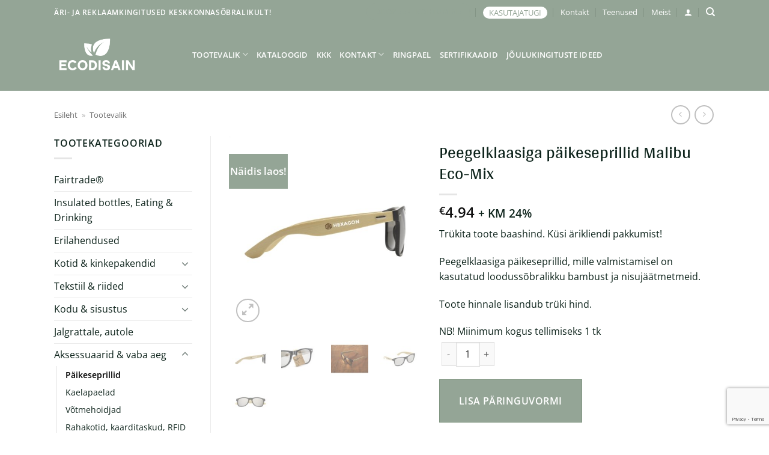

--- FILE ---
content_type: text/html; charset=UTF-8
request_url: https://ecodisain.ee/toode/peegelklaasiga-paikeseprillid/
body_size: 41252
content:
<!DOCTYPE html>
<html lang="et" class="loading-site no-js">
<head>
	<meta charset="UTF-8" />
	<link rel="profile" href="http://gmpg.org/xfn/11" />
	<link rel="pingback" href="https://ecodisain.ee/xmlrpc.php" />

	<script>(function(html){html.className = html.className.replace(/\bno-js\b/,'js')})(document.documentElement);</script>
<script type="text/javascript">
/* <![CDATA[ */
(function () {
var ase = document.createElement("script");
ase.setAttribute("tw-client-key", "pxoecqtwbeeige9qjkz9zwss");
ase.setAttribute("src", "https://chat.askly.me/cw/chat/latest.js");
document.head.appendChild(ase);
})();
/* ]]> */
</script>
<meta name='robots' content='index, follow, max-image-preview:large, max-snippet:-1, max-video-preview:-1' />
<link rel="alternate" hreflang="et" href="https://ecodisain.ee/toode/peegelklaasiga-paikeseprillid/" />
<link rel="alternate" hreflang="x-default" href="https://ecodisain.ee/toode/peegelklaasiga-paikeseprillid/" />

<!-- Google Tag Manager for WordPress by gtm4wp.com -->
<script data-cfasync="false" data-pagespeed-no-defer>
	var gtm4wp_datalayer_name = "dataLayer";
	var dataLayer = dataLayer || [];
</script>
<!-- End Google Tag Manager for WordPress by gtm4wp.com --><meta name="viewport" content="width=device-width, initial-scale=1" />
	<!-- This site is optimized with the Yoast SEO plugin v26.8 - https://yoast.com/product/yoast-seo-wordpress/ -->
	<title>Peegelklaasiga päikeseprillid Sinu ettevõtte logo trükiga &#8226; Ecodisain</title>
	<meta name="description" content="Peegelklaasiga päikeseprillid. Vastutustundlik ärikingitus vali Eesti esimesest keskkonnasõbralike reklaamkingituste stuudiost Ecodisain" />
	<link rel="canonical" href="https://ecodisain.ee/toode/peegelklaasiga-paikeseprillid/" />
	<meta property="og:locale" content="et_EE" />
	<meta property="og:type" content="article" />
	<meta property="og:title" content="Peegelklaasiga päikeseprillid Sinu ettevõtte logo trükiga &#8226; Ecodisain" />
	<meta property="og:description" content="Peegelklaasiga päikeseprillid. Vastutustundlik ärikingitus vali Eesti esimesest keskkonnasõbralike reklaamkingituste stuudiost Ecodisain" />
	<meta property="og:url" content="https://ecodisain.ee/toode/peegelklaasiga-paikeseprillid/" />
	<meta property="og:site_name" content="Ecodisain" />
	<meta property="article:modified_time" content="2025-09-12T01:10:21+00:00" />
	<meta property="og:image" content="https://ecodisain.ee/wp-content/uploads/2024/03/309898b.jpg" />
	<meta property="og:image:width" content="2400" />
	<meta property="og:image:height" content="2400" />
	<meta property="og:image:type" content="image/jpeg" />
	<meta name="twitter:card" content="summary_large_image" />
	<meta name="twitter:label1" content="Est. reading time" />
	<meta name="twitter:data1" content="1 minut" />
	<script type="application/ld+json" class="yoast-schema-graph">{"@context":"https://schema.org","@graph":[{"@type":"WebPage","@id":"https://ecodisain.ee/toode/peegelklaasiga-paikeseprillid/","url":"https://ecodisain.ee/toode/peegelklaasiga-paikeseprillid/","name":"Peegelklaasiga päikeseprillid Sinu ettevõtte logo trükiga &#8226; Ecodisain","isPartOf":{"@id":"https://www.ecodisain.ee/?lang=en/#website"},"primaryImageOfPage":{"@id":"https://ecodisain.ee/toode/peegelklaasiga-paikeseprillid/#primaryimage"},"image":{"@id":"https://ecodisain.ee/toode/peegelklaasiga-paikeseprillid/#primaryimage"},"thumbnailUrl":"https://ecodisain.ee/wp-content/uploads/2024/03/309898b.jpg","datePublished":"2021-03-10T19:05:45+00:00","dateModified":"2025-09-12T01:10:21+00:00","description":"Peegelklaasiga päikeseprillid. Vastutustundlik ärikingitus vali Eesti esimesest keskkonnasõbralike reklaamkingituste stuudiost Ecodisain","breadcrumb":{"@id":"https://ecodisain.ee/toode/peegelklaasiga-paikeseprillid/#breadcrumb"},"inLanguage":"et","potentialAction":[{"@type":"ReadAction","target":["https://ecodisain.ee/toode/peegelklaasiga-paikeseprillid/"]}]},{"@type":"ImageObject","inLanguage":"et","@id":"https://ecodisain.ee/toode/peegelklaasiga-paikeseprillid/#primaryimage","url":"https://ecodisain.ee/wp-content/uploads/2024/03/309898b.jpg","contentUrl":"https://ecodisain.ee/wp-content/uploads/2024/03/309898b.jpg","width":2400,"height":2400},{"@type":"BreadcrumbList","@id":"https://ecodisain.ee/toode/peegelklaasiga-paikeseprillid/#breadcrumb","itemListElement":[{"@type":"ListItem","position":1,"name":"Esileht","item":"https://www.ecodisain.ee/"},{"@type":"ListItem","position":2,"name":"Tootevalik"}]},{"@type":"WebSite","@id":"https://www.ecodisain.ee/?lang=en/#website","url":"https://www.ecodisain.ee/?lang=en/","name":"Ecodisain","description":"Keskkonnasõbralikud reklaamkingitused!","potentialAction":[{"@type":"SearchAction","target":{"@type":"EntryPoint","urlTemplate":"https://www.ecodisain.ee/?lang=en/?s={search_term_string}"},"query-input":{"@type":"PropertyValueSpecification","valueRequired":true,"valueName":"search_term_string"}}],"inLanguage":"et"}]}</script>
	<!-- / Yoast SEO plugin. -->


<link rel='dns-prefetch' href='//www.googletagmanager.com' />
<link rel='dns-prefetch' href='//capi-automation.s3.us-east-2.amazonaws.com' />
<link href='https://fonts.gstatic.com' crossorigin rel='preconnect' />
<link rel='prefetch' href='https://ecodisain.ee/wp-content/themes/flatsome/assets/js/flatsome.js?ver=22889b626eb7ec03b5a4' />
<link rel='prefetch' href='https://ecodisain.ee/wp-content/themes/flatsome/assets/js/chunk.slider.js?ver=3.20.1' />
<link rel='prefetch' href='https://ecodisain.ee/wp-content/themes/flatsome/assets/js/chunk.popups.js?ver=3.20.1' />
<link rel='prefetch' href='https://ecodisain.ee/wp-content/themes/flatsome/assets/js/chunk.tooltips.js?ver=3.20.1' />
<link rel='prefetch' href='https://ecodisain.ee/wp-content/themes/flatsome/assets/js/woocommerce.js?ver=1c9be63d628ff7c3ff4c' />
<link rel="alternate" type="application/rss+xml" title="Ecodisain &raquo; RSS" href="https://ecodisain.ee/feed/" />
<link rel="alternate" title="oEmbed (JSON)" type="application/json+oembed" href="https://ecodisain.ee/wp-json/oembed/1.0/embed?url=https%3A%2F%2Fecodisain.ee%2Ftoode%2Fpeegelklaasiga-paikeseprillid%2F" />
<link rel="alternate" title="oEmbed (XML)" type="text/xml+oembed" href="https://ecodisain.ee/wp-json/oembed/1.0/embed?url=https%3A%2F%2Fecodisain.ee%2Ftoode%2Fpeegelklaasiga-paikeseprillid%2F&#038;format=xml" />
		<style>
			.lazyload,
			.lazyloading {
				max-width: 100%;
			}
		</style>
				<!-- This site uses the Google Analytics by MonsterInsights plugin v9.11.1 - Using Analytics tracking - https://www.monsterinsights.com/ -->
							<script data-rocketlazyloadscript='//www.googletagmanager.com/gtag/js?id=G-F3W7HQ70RB'   data-cfasync="false" data-wpfc-render="false" type="text/javascript" async></script>
			<script data-cfasync="false" data-wpfc-render="false" type="text/javascript">
				var mi_version = '9.11.1';
				var mi_track_user = true;
				var mi_no_track_reason = '';
								var MonsterInsightsDefaultLocations = {"page_location":"https:\/\/ecodisain.ee\/toode\/peegelklaasiga-paikeseprillid\/"};
								if ( typeof MonsterInsightsPrivacyGuardFilter === 'function' ) {
					var MonsterInsightsLocations = (typeof MonsterInsightsExcludeQuery === 'object') ? MonsterInsightsPrivacyGuardFilter( MonsterInsightsExcludeQuery ) : MonsterInsightsPrivacyGuardFilter( MonsterInsightsDefaultLocations );
				} else {
					var MonsterInsightsLocations = (typeof MonsterInsightsExcludeQuery === 'object') ? MonsterInsightsExcludeQuery : MonsterInsightsDefaultLocations;
				}

								var disableStrs = [
										'ga-disable-G-F3W7HQ70RB',
									];

				/* Function to detect opted out users */
				function __gtagTrackerIsOptedOut() {
					for (var index = 0; index < disableStrs.length; index++) {
						if (document.cookie.indexOf(disableStrs[index] + '=true') > -1) {
							return true;
						}
					}

					return false;
				}

				/* Disable tracking if the opt-out cookie exists. */
				if (__gtagTrackerIsOptedOut()) {
					for (var index = 0; index < disableStrs.length; index++) {
						window[disableStrs[index]] = true;
					}
				}

				/* Opt-out function */
				function __gtagTrackerOptout() {
					for (var index = 0; index < disableStrs.length; index++) {
						document.cookie = disableStrs[index] + '=true; expires=Thu, 31 Dec 2099 23:59:59 UTC; path=/';
						window[disableStrs[index]] = true;
					}
				}

				if ('undefined' === typeof gaOptout) {
					function gaOptout() {
						__gtagTrackerOptout();
					}
				}
								window.dataLayer = window.dataLayer || [];

				window.MonsterInsightsDualTracker = {
					helpers: {},
					trackers: {},
				};
				if (mi_track_user) {
					function __gtagDataLayer() {
						dataLayer.push(arguments);
					}

					function __gtagTracker(type, name, parameters) {
						if (!parameters) {
							parameters = {};
						}

						if (parameters.send_to) {
							__gtagDataLayer.apply(null, arguments);
							return;
						}

						if (type === 'event') {
														parameters.send_to = monsterinsights_frontend.v4_id;
							var hookName = name;
							if (typeof parameters['event_category'] !== 'undefined') {
								hookName = parameters['event_category'] + ':' + name;
							}

							if (typeof MonsterInsightsDualTracker.trackers[hookName] !== 'undefined') {
								MonsterInsightsDualTracker.trackers[hookName](parameters);
							} else {
								__gtagDataLayer('event', name, parameters);
							}
							
						} else {
							__gtagDataLayer.apply(null, arguments);
						}
					}

					__gtagTracker('js', new Date());
					__gtagTracker('set', {
						'developer_id.dZGIzZG': true,
											});
					if ( MonsterInsightsLocations.page_location ) {
						__gtagTracker('set', MonsterInsightsLocations);
					}
										__gtagTracker('config', 'G-F3W7HQ70RB', {"forceSSL":"true","link_attribution":"true"} );
										window.gtag = __gtagTracker;										(function () {
						/* https://developers.google.com/analytics/devguides/collection/analyticsjs/ */
						/* ga and __gaTracker compatibility shim. */
						var noopfn = function () {
							return null;
						};
						var newtracker = function () {
							return new Tracker();
						};
						var Tracker = function () {
							return null;
						};
						var p = Tracker.prototype;
						p.get = noopfn;
						p.set = noopfn;
						p.send = function () {
							var args = Array.prototype.slice.call(arguments);
							args.unshift('send');
							__gaTracker.apply(null, args);
						};
						var __gaTracker = function () {
							var len = arguments.length;
							if (len === 0) {
								return;
							}
							var f = arguments[len - 1];
							if (typeof f !== 'object' || f === null || typeof f.hitCallback !== 'function') {
								if ('send' === arguments[0]) {
									var hitConverted, hitObject = false, action;
									if ('event' === arguments[1]) {
										if ('undefined' !== typeof arguments[3]) {
											hitObject = {
												'eventAction': arguments[3],
												'eventCategory': arguments[2],
												'eventLabel': arguments[4],
												'value': arguments[5] ? arguments[5] : 1,
											}
										}
									}
									if ('pageview' === arguments[1]) {
										if ('undefined' !== typeof arguments[2]) {
											hitObject = {
												'eventAction': 'page_view',
												'page_path': arguments[2],
											}
										}
									}
									if (typeof arguments[2] === 'object') {
										hitObject = arguments[2];
									}
									if (typeof arguments[5] === 'object') {
										Object.assign(hitObject, arguments[5]);
									}
									if ('undefined' !== typeof arguments[1].hitType) {
										hitObject = arguments[1];
										if ('pageview' === hitObject.hitType) {
											hitObject.eventAction = 'page_view';
										}
									}
									if (hitObject) {
										action = 'timing' === arguments[1].hitType ? 'timing_complete' : hitObject.eventAction;
										hitConverted = mapArgs(hitObject);
										__gtagTracker('event', action, hitConverted);
									}
								}
								return;
							}

							function mapArgs(args) {
								var arg, hit = {};
								var gaMap = {
									'eventCategory': 'event_category',
									'eventAction': 'event_action',
									'eventLabel': 'event_label',
									'eventValue': 'event_value',
									'nonInteraction': 'non_interaction',
									'timingCategory': 'event_category',
									'timingVar': 'name',
									'timingValue': 'value',
									'timingLabel': 'event_label',
									'page': 'page_path',
									'location': 'page_location',
									'title': 'page_title',
									'referrer' : 'page_referrer',
								};
								for (arg in args) {
																		if (!(!args.hasOwnProperty(arg) || !gaMap.hasOwnProperty(arg))) {
										hit[gaMap[arg]] = args[arg];
									} else {
										hit[arg] = args[arg];
									}
								}
								return hit;
							}

							try {
								f.hitCallback();
							} catch (ex) {
							}
						};
						__gaTracker.create = newtracker;
						__gaTracker.getByName = newtracker;
						__gaTracker.getAll = function () {
							return [];
						};
						__gaTracker.remove = noopfn;
						__gaTracker.loaded = true;
						window['__gaTracker'] = __gaTracker;
					})();
									} else {
										console.log("");
					(function () {
						function __gtagTracker() {
							return null;
						}

						window['__gtagTracker'] = __gtagTracker;
						window['gtag'] = __gtagTracker;
					})();
									}
			</script>
							<!-- / Google Analytics by MonsterInsights -->
		<style id='wp-img-auto-sizes-contain-inline-css' type='text/css'>
img:is([sizes=auto i],[sizes^="auto," i]){contain-intrinsic-size:3000px 1500px}
/*# sourceURL=wp-img-auto-sizes-contain-inline-css */
</style>
<link rel='stylesheet' id='font-awesome-css' href='https://ecodisain.ee/wp-content/plugins/woocommerce-ajax-filters/berocket/assets/css/font-awesome.min.css?ver=6.9' type='text/css' media='all' />
<style id='font-awesome-inline-css' type='text/css'>
[data-font="FontAwesome"]:before {font-family: 'FontAwesome' !important;content: attr(data-icon) !important;speak: none !important;font-weight: normal !important;font-variant: normal !important;text-transform: none !important;line-height: 1 !important;font-style: normal !important;-webkit-font-smoothing: antialiased !important;-moz-osx-font-smoothing: grayscale !important;}
/*# sourceURL=font-awesome-inline-css */
</style>
<link rel='stylesheet' id='berocket_aapf_widget-style-css' href='https://ecodisain.ee/wp-content/plugins/woocommerce-ajax-filters/assets/frontend/css/fullmain.min.css?ver=1.6.9.2' type='text/css' media='all' />
<style id='wp-emoji-styles-inline-css' type='text/css'>

	img.wp-smiley, img.emoji {
		display: inline !important;
		border: none !important;
		box-shadow: none !important;
		height: 1em !important;
		width: 1em !important;
		margin: 0 0.07em !important;
		vertical-align: -0.1em !important;
		background: none !important;
		padding: 0 !important;
	}
/*# sourceURL=wp-emoji-styles-inline-css */
</style>
<style id='wp-block-library-inline-css' type='text/css'>
:root{--wp-block-synced-color:#7a00df;--wp-block-synced-color--rgb:122,0,223;--wp-bound-block-color:var(--wp-block-synced-color);--wp-editor-canvas-background:#ddd;--wp-admin-theme-color:#007cba;--wp-admin-theme-color--rgb:0,124,186;--wp-admin-theme-color-darker-10:#006ba1;--wp-admin-theme-color-darker-10--rgb:0,107,160.5;--wp-admin-theme-color-darker-20:#005a87;--wp-admin-theme-color-darker-20--rgb:0,90,135;--wp-admin-border-width-focus:2px}@media (min-resolution:192dpi){:root{--wp-admin-border-width-focus:1.5px}}.wp-element-button{cursor:pointer}:root .has-very-light-gray-background-color{background-color:#eee}:root .has-very-dark-gray-background-color{background-color:#313131}:root .has-very-light-gray-color{color:#eee}:root .has-very-dark-gray-color{color:#313131}:root .has-vivid-green-cyan-to-vivid-cyan-blue-gradient-background{background:linear-gradient(135deg,#00d084,#0693e3)}:root .has-purple-crush-gradient-background{background:linear-gradient(135deg,#34e2e4,#4721fb 50%,#ab1dfe)}:root .has-hazy-dawn-gradient-background{background:linear-gradient(135deg,#faaca8,#dad0ec)}:root .has-subdued-olive-gradient-background{background:linear-gradient(135deg,#fafae1,#67a671)}:root .has-atomic-cream-gradient-background{background:linear-gradient(135deg,#fdd79a,#004a59)}:root .has-nightshade-gradient-background{background:linear-gradient(135deg,#330968,#31cdcf)}:root .has-midnight-gradient-background{background:linear-gradient(135deg,#020381,#2874fc)}:root{--wp--preset--font-size--normal:16px;--wp--preset--font-size--huge:42px}.has-regular-font-size{font-size:1em}.has-larger-font-size{font-size:2.625em}.has-normal-font-size{font-size:var(--wp--preset--font-size--normal)}.has-huge-font-size{font-size:var(--wp--preset--font-size--huge)}.has-text-align-center{text-align:center}.has-text-align-left{text-align:left}.has-text-align-right{text-align:right}.has-fit-text{white-space:nowrap!important}#end-resizable-editor-section{display:none}.aligncenter{clear:both}.items-justified-left{justify-content:flex-start}.items-justified-center{justify-content:center}.items-justified-right{justify-content:flex-end}.items-justified-space-between{justify-content:space-between}.screen-reader-text{border:0;clip-path:inset(50%);height:1px;margin:-1px;overflow:hidden;padding:0;position:absolute;width:1px;word-wrap:normal!important}.screen-reader-text:focus{background-color:#ddd;clip-path:none;color:#444;display:block;font-size:1em;height:auto;left:5px;line-height:normal;padding:15px 23px 14px;text-decoration:none;top:5px;width:auto;z-index:100000}html :where(.has-border-color){border-style:solid}html :where([style*=border-top-color]){border-top-style:solid}html :where([style*=border-right-color]){border-right-style:solid}html :where([style*=border-bottom-color]){border-bottom-style:solid}html :where([style*=border-left-color]){border-left-style:solid}html :where([style*=border-width]){border-style:solid}html :where([style*=border-top-width]){border-top-style:solid}html :where([style*=border-right-width]){border-right-style:solid}html :where([style*=border-bottom-width]){border-bottom-style:solid}html :where([style*=border-left-width]){border-left-style:solid}html :where(img[class*=wp-image-]){height:auto;max-width:100%}:where(figure){margin:0 0 1em}html :where(.is-position-sticky){--wp-admin--admin-bar--position-offset:var(--wp-admin--admin-bar--height,0px)}@media screen and (max-width:600px){html :where(.is-position-sticky){--wp-admin--admin-bar--position-offset:0px}}

/*# sourceURL=wp-block-library-inline-css */
</style><link rel='stylesheet' id='wc-blocks-style-css' href='https://ecodisain.ee/wp-content/plugins/woocommerce/assets/client/blocks/wc-blocks.css?ver=wc-10.4.3' type='text/css' media='all' />
<style id='global-styles-inline-css' type='text/css'>
:root{--wp--preset--aspect-ratio--square: 1;--wp--preset--aspect-ratio--4-3: 4/3;--wp--preset--aspect-ratio--3-4: 3/4;--wp--preset--aspect-ratio--3-2: 3/2;--wp--preset--aspect-ratio--2-3: 2/3;--wp--preset--aspect-ratio--16-9: 16/9;--wp--preset--aspect-ratio--9-16: 9/16;--wp--preset--color--black: #000000;--wp--preset--color--cyan-bluish-gray: #abb8c3;--wp--preset--color--white: #ffffff;--wp--preset--color--pale-pink: #f78da7;--wp--preset--color--vivid-red: #cf2e2e;--wp--preset--color--luminous-vivid-orange: #ff6900;--wp--preset--color--luminous-vivid-amber: #fcb900;--wp--preset--color--light-green-cyan: #7bdcb5;--wp--preset--color--vivid-green-cyan: #00d084;--wp--preset--color--pale-cyan-blue: #8ed1fc;--wp--preset--color--vivid-cyan-blue: #0693e3;--wp--preset--color--vivid-purple: #9b51e0;--wp--preset--color--primary: #94a596;--wp--preset--color--secondary: #94a596;--wp--preset--color--success: #e8f4ea;--wp--preset--color--alert: #f6f6db;--wp--preset--gradient--vivid-cyan-blue-to-vivid-purple: linear-gradient(135deg,rgb(6,147,227) 0%,rgb(155,81,224) 100%);--wp--preset--gradient--light-green-cyan-to-vivid-green-cyan: linear-gradient(135deg,rgb(122,220,180) 0%,rgb(0,208,130) 100%);--wp--preset--gradient--luminous-vivid-amber-to-luminous-vivid-orange: linear-gradient(135deg,rgb(252,185,0) 0%,rgb(255,105,0) 100%);--wp--preset--gradient--luminous-vivid-orange-to-vivid-red: linear-gradient(135deg,rgb(255,105,0) 0%,rgb(207,46,46) 100%);--wp--preset--gradient--very-light-gray-to-cyan-bluish-gray: linear-gradient(135deg,rgb(238,238,238) 0%,rgb(169,184,195) 100%);--wp--preset--gradient--cool-to-warm-spectrum: linear-gradient(135deg,rgb(74,234,220) 0%,rgb(151,120,209) 20%,rgb(207,42,186) 40%,rgb(238,44,130) 60%,rgb(251,105,98) 80%,rgb(254,248,76) 100%);--wp--preset--gradient--blush-light-purple: linear-gradient(135deg,rgb(255,206,236) 0%,rgb(152,150,240) 100%);--wp--preset--gradient--blush-bordeaux: linear-gradient(135deg,rgb(254,205,165) 0%,rgb(254,45,45) 50%,rgb(107,0,62) 100%);--wp--preset--gradient--luminous-dusk: linear-gradient(135deg,rgb(255,203,112) 0%,rgb(199,81,192) 50%,rgb(65,88,208) 100%);--wp--preset--gradient--pale-ocean: linear-gradient(135deg,rgb(255,245,203) 0%,rgb(182,227,212) 50%,rgb(51,167,181) 100%);--wp--preset--gradient--electric-grass: linear-gradient(135deg,rgb(202,248,128) 0%,rgb(113,206,126) 100%);--wp--preset--gradient--midnight: linear-gradient(135deg,rgb(2,3,129) 0%,rgb(40,116,252) 100%);--wp--preset--font-size--small: 13px;--wp--preset--font-size--medium: 20px;--wp--preset--font-size--large: 36px;--wp--preset--font-size--x-large: 42px;--wp--preset--spacing--20: 0.44rem;--wp--preset--spacing--30: 0.67rem;--wp--preset--spacing--40: 1rem;--wp--preset--spacing--50: 1.5rem;--wp--preset--spacing--60: 2.25rem;--wp--preset--spacing--70: 3.38rem;--wp--preset--spacing--80: 5.06rem;--wp--preset--shadow--natural: 6px 6px 9px rgba(0, 0, 0, 0.2);--wp--preset--shadow--deep: 12px 12px 50px rgba(0, 0, 0, 0.4);--wp--preset--shadow--sharp: 6px 6px 0px rgba(0, 0, 0, 0.2);--wp--preset--shadow--outlined: 6px 6px 0px -3px rgb(255, 255, 255), 6px 6px rgb(0, 0, 0);--wp--preset--shadow--crisp: 6px 6px 0px rgb(0, 0, 0);}:where(body) { margin: 0; }.wp-site-blocks > .alignleft { float: left; margin-right: 2em; }.wp-site-blocks > .alignright { float: right; margin-left: 2em; }.wp-site-blocks > .aligncenter { justify-content: center; margin-left: auto; margin-right: auto; }:where(.is-layout-flex){gap: 0.5em;}:where(.is-layout-grid){gap: 0.5em;}.is-layout-flow > .alignleft{float: left;margin-inline-start: 0;margin-inline-end: 2em;}.is-layout-flow > .alignright{float: right;margin-inline-start: 2em;margin-inline-end: 0;}.is-layout-flow > .aligncenter{margin-left: auto !important;margin-right: auto !important;}.is-layout-constrained > .alignleft{float: left;margin-inline-start: 0;margin-inline-end: 2em;}.is-layout-constrained > .alignright{float: right;margin-inline-start: 2em;margin-inline-end: 0;}.is-layout-constrained > .aligncenter{margin-left: auto !important;margin-right: auto !important;}.is-layout-constrained > :where(:not(.alignleft):not(.alignright):not(.alignfull)){margin-left: auto !important;margin-right: auto !important;}body .is-layout-flex{display: flex;}.is-layout-flex{flex-wrap: wrap;align-items: center;}.is-layout-flex > :is(*, div){margin: 0;}body .is-layout-grid{display: grid;}.is-layout-grid > :is(*, div){margin: 0;}body{padding-top: 0px;padding-right: 0px;padding-bottom: 0px;padding-left: 0px;}a:where(:not(.wp-element-button)){text-decoration: none;}:root :where(.wp-element-button, .wp-block-button__link){background-color: #32373c;border-width: 0;color: #fff;font-family: inherit;font-size: inherit;font-style: inherit;font-weight: inherit;letter-spacing: inherit;line-height: inherit;padding-top: calc(0.667em + 2px);padding-right: calc(1.333em + 2px);padding-bottom: calc(0.667em + 2px);padding-left: calc(1.333em + 2px);text-decoration: none;text-transform: inherit;}.has-black-color{color: var(--wp--preset--color--black) !important;}.has-cyan-bluish-gray-color{color: var(--wp--preset--color--cyan-bluish-gray) !important;}.has-white-color{color: var(--wp--preset--color--white) !important;}.has-pale-pink-color{color: var(--wp--preset--color--pale-pink) !important;}.has-vivid-red-color{color: var(--wp--preset--color--vivid-red) !important;}.has-luminous-vivid-orange-color{color: var(--wp--preset--color--luminous-vivid-orange) !important;}.has-luminous-vivid-amber-color{color: var(--wp--preset--color--luminous-vivid-amber) !important;}.has-light-green-cyan-color{color: var(--wp--preset--color--light-green-cyan) !important;}.has-vivid-green-cyan-color{color: var(--wp--preset--color--vivid-green-cyan) !important;}.has-pale-cyan-blue-color{color: var(--wp--preset--color--pale-cyan-blue) !important;}.has-vivid-cyan-blue-color{color: var(--wp--preset--color--vivid-cyan-blue) !important;}.has-vivid-purple-color{color: var(--wp--preset--color--vivid-purple) !important;}.has-primary-color{color: var(--wp--preset--color--primary) !important;}.has-secondary-color{color: var(--wp--preset--color--secondary) !important;}.has-success-color{color: var(--wp--preset--color--success) !important;}.has-alert-color{color: var(--wp--preset--color--alert) !important;}.has-black-background-color{background-color: var(--wp--preset--color--black) !important;}.has-cyan-bluish-gray-background-color{background-color: var(--wp--preset--color--cyan-bluish-gray) !important;}.has-white-background-color{background-color: var(--wp--preset--color--white) !important;}.has-pale-pink-background-color{background-color: var(--wp--preset--color--pale-pink) !important;}.has-vivid-red-background-color{background-color: var(--wp--preset--color--vivid-red) !important;}.has-luminous-vivid-orange-background-color{background-color: var(--wp--preset--color--luminous-vivid-orange) !important;}.has-luminous-vivid-amber-background-color{background-color: var(--wp--preset--color--luminous-vivid-amber) !important;}.has-light-green-cyan-background-color{background-color: var(--wp--preset--color--light-green-cyan) !important;}.has-vivid-green-cyan-background-color{background-color: var(--wp--preset--color--vivid-green-cyan) !important;}.has-pale-cyan-blue-background-color{background-color: var(--wp--preset--color--pale-cyan-blue) !important;}.has-vivid-cyan-blue-background-color{background-color: var(--wp--preset--color--vivid-cyan-blue) !important;}.has-vivid-purple-background-color{background-color: var(--wp--preset--color--vivid-purple) !important;}.has-primary-background-color{background-color: var(--wp--preset--color--primary) !important;}.has-secondary-background-color{background-color: var(--wp--preset--color--secondary) !important;}.has-success-background-color{background-color: var(--wp--preset--color--success) !important;}.has-alert-background-color{background-color: var(--wp--preset--color--alert) !important;}.has-black-border-color{border-color: var(--wp--preset--color--black) !important;}.has-cyan-bluish-gray-border-color{border-color: var(--wp--preset--color--cyan-bluish-gray) !important;}.has-white-border-color{border-color: var(--wp--preset--color--white) !important;}.has-pale-pink-border-color{border-color: var(--wp--preset--color--pale-pink) !important;}.has-vivid-red-border-color{border-color: var(--wp--preset--color--vivid-red) !important;}.has-luminous-vivid-orange-border-color{border-color: var(--wp--preset--color--luminous-vivid-orange) !important;}.has-luminous-vivid-amber-border-color{border-color: var(--wp--preset--color--luminous-vivid-amber) !important;}.has-light-green-cyan-border-color{border-color: var(--wp--preset--color--light-green-cyan) !important;}.has-vivid-green-cyan-border-color{border-color: var(--wp--preset--color--vivid-green-cyan) !important;}.has-pale-cyan-blue-border-color{border-color: var(--wp--preset--color--pale-cyan-blue) !important;}.has-vivid-cyan-blue-border-color{border-color: var(--wp--preset--color--vivid-cyan-blue) !important;}.has-vivid-purple-border-color{border-color: var(--wp--preset--color--vivid-purple) !important;}.has-primary-border-color{border-color: var(--wp--preset--color--primary) !important;}.has-secondary-border-color{border-color: var(--wp--preset--color--secondary) !important;}.has-success-border-color{border-color: var(--wp--preset--color--success) !important;}.has-alert-border-color{border-color: var(--wp--preset--color--alert) !important;}.has-vivid-cyan-blue-to-vivid-purple-gradient-background{background: var(--wp--preset--gradient--vivid-cyan-blue-to-vivid-purple) !important;}.has-light-green-cyan-to-vivid-green-cyan-gradient-background{background: var(--wp--preset--gradient--light-green-cyan-to-vivid-green-cyan) !important;}.has-luminous-vivid-amber-to-luminous-vivid-orange-gradient-background{background: var(--wp--preset--gradient--luminous-vivid-amber-to-luminous-vivid-orange) !important;}.has-luminous-vivid-orange-to-vivid-red-gradient-background{background: var(--wp--preset--gradient--luminous-vivid-orange-to-vivid-red) !important;}.has-very-light-gray-to-cyan-bluish-gray-gradient-background{background: var(--wp--preset--gradient--very-light-gray-to-cyan-bluish-gray) !important;}.has-cool-to-warm-spectrum-gradient-background{background: var(--wp--preset--gradient--cool-to-warm-spectrum) !important;}.has-blush-light-purple-gradient-background{background: var(--wp--preset--gradient--blush-light-purple) !important;}.has-blush-bordeaux-gradient-background{background: var(--wp--preset--gradient--blush-bordeaux) !important;}.has-luminous-dusk-gradient-background{background: var(--wp--preset--gradient--luminous-dusk) !important;}.has-pale-ocean-gradient-background{background: var(--wp--preset--gradient--pale-ocean) !important;}.has-electric-grass-gradient-background{background: var(--wp--preset--gradient--electric-grass) !important;}.has-midnight-gradient-background{background: var(--wp--preset--gradient--midnight) !important;}.has-small-font-size{font-size: var(--wp--preset--font-size--small) !important;}.has-medium-font-size{font-size: var(--wp--preset--font-size--medium) !important;}.has-large-font-size{font-size: var(--wp--preset--font-size--large) !important;}.has-x-large-font-size{font-size: var(--wp--preset--font-size--x-large) !important;}
/*# sourceURL=global-styles-inline-css */
</style>

<link rel='stylesheet' id='catalouge-plugin-css' href='https://ecodisain.ee/wp-content/plugins/catalouge_list//style.css?time=1768951865&#038;ver=6.9' type='text/css' media='all' />
<link rel='stylesheet' id='contact-form-7-css' href='https://ecodisain.ee/wp-content/plugins/contact-form-7/includes/css/styles.css?ver=6.1.4' type='text/css' media='all' />
<link rel='stylesheet' id='pdfp-public-css' href='https://ecodisain.ee/wp-content/plugins/pdf-poster/build/public.css?ver=1768951865' type='text/css' media='all' />
<link rel='stylesheet' id='photoswipe-css' href='https://ecodisain.ee/wp-content/plugins/woocommerce/assets/css/photoswipe/photoswipe.min.css?ver=10.4.3' type='text/css' media='all' />
<link rel='stylesheet' id='photoswipe-default-skin-css' href='https://ecodisain.ee/wp-content/plugins/woocommerce/assets/css/photoswipe/default-skin/default-skin.min.css?ver=10.4.3' type='text/css' media='all' />
<style id='woocommerce-inline-inline-css' type='text/css'>
.woocommerce form .form-row .required { visibility: visible; }
/*# sourceURL=woocommerce-inline-inline-css */
</style>
<link rel='stylesheet' id='wpcf7-redirect-script-frontend-css' href='https://ecodisain.ee/wp-content/plugins/wpcf7-redirect/build/assets/frontend-script.css?ver=2c532d7e2be36f6af233' type='text/css' media='all' />
<link rel='stylesheet' id='woo-variation-swatches-css' href='https://ecodisain.ee/wp-content/plugins/woo-variation-swatches/assets/css/frontend.min.css?ver=1762900131' type='text/css' media='all' />
<style id='woo-variation-swatches-inline-css' type='text/css'>
:root {
--wvs-tick:url("data:image/svg+xml;utf8,%3Csvg filter='drop-shadow(0px 0px 2px rgb(0 0 0 / .8))' xmlns='http://www.w3.org/2000/svg'  viewBox='0 0 30 30'%3E%3Cpath fill='none' stroke='%23ffffff' stroke-linecap='round' stroke-linejoin='round' stroke-width='4' d='M4 16L11 23 27 7'/%3E%3C/svg%3E");

--wvs-cross:url("data:image/svg+xml;utf8,%3Csvg filter='drop-shadow(0px 0px 5px rgb(255 255 255 / .6))' xmlns='http://www.w3.org/2000/svg' width='72px' height='72px' viewBox='0 0 24 24'%3E%3Cpath fill='none' stroke='%23ff0000' stroke-linecap='round' stroke-width='0.6' d='M5 5L19 19M19 5L5 19'/%3E%3C/svg%3E");
--wvs-position:flex-start;
--wvs-single-product-large-item-width:40px;
--wvs-single-product-large-item-height:40px;
--wvs-single-product-large-item-font-size:16px;
--wvs-single-product-item-width:30px;
--wvs-single-product-item-height:30px;
--wvs-single-product-item-font-size:16px;
--wvs-archive-product-item-width:30px;
--wvs-archive-product-item-height:30px;
--wvs-archive-product-item-font-size:16px;
--wvs-tooltip-background-color:#333333;
--wvs-tooltip-text-color:#ffffff;
--wvs-item-box-shadow:0 0 0 1px #ffffff;
--wvs-item-background-color:#FFFFFF;
--wvs-item-text-color:#000000;
--wvs-hover-item-box-shadow:0 0 0 3px #000000;
--wvs-hover-item-background-color:#FFFFFF;
--wvs-hover-item-text-color:#000000;
--wvs-selected-item-box-shadow:0 0 0 1px #000000;
--wvs-selected-item-background-color:#FFFFFF;
--wvs-selected-item-text-color:#000000}
/*# sourceURL=woo-variation-swatches-inline-css */
</style>
<link rel='stylesheet' id='yith-wcbr-css' href='https://ecodisain.ee/wp-content/plugins/yith-woocommerce-brands-add-on/assets/css/yith-wcbr.css?ver=2.37.0' type='text/css' media='all' />
<link rel='stylesheet' id='dashicons-css' href='https://ecodisain.ee/wp-includes/css/dashicons.min.css?ver=6.9' type='text/css' media='all' />
<style id='dashicons-inline-css' type='text/css'>
[data-font="Dashicons"]:before {font-family: 'Dashicons' !important;content: attr(data-icon) !important;speak: none !important;font-weight: normal !important;font-variant: normal !important;text-transform: none !important;line-height: 1 !important;font-style: normal !important;-webkit-font-smoothing: antialiased !important;-moz-osx-font-smoothing: grayscale !important;}
/*# sourceURL=dashicons-inline-css */
</style>
<link rel='stylesheet' id='thwepof-public-style-css' href='https://ecodisain.ee/wp-content/plugins/woo-extra-product-options/public/assets/css/thwepof-public.min.css?ver=6.9' type='text/css' media='all' />
<link rel='stylesheet' id='jquery-ui-style-css' href='https://ecodisain.ee/wp-content/plugins/woo-extra-product-options/public/assets/css/jquery-ui/jquery-ui.css?ver=6.9' type='text/css' media='all' />
<link rel='stylesheet' id='jquery-timepicker-css' href='https://ecodisain.ee/wp-content/plugins/woo-extra-product-options/public/assets/js/timepicker/jquery.timepicker.css?ver=6.9' type='text/css' media='all' />
<link rel='stylesheet' id='yith_ywraq_frontend-css' href='https://ecodisain.ee/wp-content/plugins/yith-woocommerce-request-a-quote-premium/assets/css/ywraq-frontend.css?ver=4.39.0' type='text/css' media='all' />
<style id='yith_ywraq_frontend-inline-css' type='text/css'>
:root {
		--ywraq_layout_button_bg_color: rgb(148,165,150);
		--ywraq_layout_button_bg_color_hover: rgb(147,163,151);
		--ywraq_layout_button_border_color: rgb(127,148,128);
		--ywraq_layout_button_border_color_hover: rgb(91,107,93);
		--ywraq_layout_button_color: #ffffff;
		--ywraq_layout_button_color_hover: #ffffff;
		
		--ywraq_checkout_button_bg_color: #0066b4;
		--ywraq_checkout_button_bg_color_hover: #044a80;
		--ywraq_checkout_button_border_color: ;
		--ywraq_checkout_button_border_color_hover: ;
		--ywraq_checkout_button_color: #ffffff;
		--ywraq_checkout_button_color_hover: #ffffff;
		
		--ywraq_accept_button_bg_color: #0066b4;
		--ywraq_accept_button_bg_color_hover: #044a80;
		--ywraq_accept_button_border_color: ;
		--ywraq_accept_button_border_color_hover: ;
		--ywraq_accept_button_color: #ffffff;
		--ywraq_accept_button_color_hover: #ffffff;
		
		--ywraq_reject_button_bg_color: transparent;
		--ywraq_reject_button_bg_color_hover: #CC2B2B;
		--ywraq_reject_button_border_color: #CC2B2B;
		--ywraq_reject_button_border_color_hover: #CC2B2B;
		--ywraq_reject_button_color: #CC2B2B;
		--ywraq_reject_button_color_hover: #ffffff;
		}		
.woocommerce.single-product button.single_add_to_cart_button.button {margin-right: 5px;}
	.woocommerce.single-product .product .yith-ywraq-add-to-quote {display: inline-block; vertical-align: middle;margin-top: 5px;}
	
.cart button.single_add_to_cart_button, .cart a.single_add_to_cart_button{
	                 display:none!important;
	                }
/*# sourceURL=yith_ywraq_frontend-inline-css */
</style>
<link rel='stylesheet' id='flatsome-main-css' href='https://ecodisain.ee/wp-content/themes/flatsome/assets/css/flatsome.css?ver=3.20.1' type='text/css' media='all' />
<style id='flatsome-main-inline-css' type='text/css'>
@font-face {
				font-family: "fl-icons";
				font-display: block;
				src: url(https://ecodisain.ee/wp-content/themes/flatsome/assets/css/icons/fl-icons.eot?v=3.20.1);
				src:
					url(https://ecodisain.ee/wp-content/themes/flatsome/assets/css/icons/fl-icons.eot#iefix?v=3.20.1) format("embedded-opentype"),
					url(https://ecodisain.ee/wp-content/themes/flatsome/assets/css/icons/fl-icons.woff2?v=3.20.1) format("woff2"),
					url(https://ecodisain.ee/wp-content/themes/flatsome/assets/css/icons/fl-icons.ttf?v=3.20.1) format("truetype"),
					url(https://ecodisain.ee/wp-content/themes/flatsome/assets/css/icons/fl-icons.woff?v=3.20.1) format("woff"),
					url(https://ecodisain.ee/wp-content/themes/flatsome/assets/css/icons/fl-icons.svg?v=3.20.1#fl-icons) format("svg");
			}
/*# sourceURL=flatsome-main-inline-css */
</style>
<link rel='stylesheet' id='flatsome-shop-css' href='https://ecodisain.ee/wp-content/themes/flatsome/assets/css/flatsome-shop.css?ver=3.20.1' type='text/css' media='all' />
<link rel='stylesheet' id='flatsome-style-css' href='https://ecodisain.ee/wp-content/themes/flatsome-child/style.css?ver=3.0' type='text/css' media='all' />
<script type="text/javascript">
            window._nslDOMReady = (function () {
                const executedCallbacks = new Set();
            
                return function (callback) {
                    /**
                    * Third parties might dispatch DOMContentLoaded events, so we need to ensure that we only run our callback once!
                    */
                    if (executedCallbacks.has(callback)) return;
            
                    const wrappedCallback = function () {
                        if (executedCallbacks.has(callback)) return;
                        executedCallbacks.add(callback);
                        callback();
                    };
            
                    if (document.readyState === "complete" || document.readyState === "interactive") {
                        wrappedCallback();
                    } else {
                        document.addEventListener("DOMContentLoaded", wrappedCallback);
                    }
                };
            })();
        </script><script data-rocketlazyloadscript='[data-uri]' type="text/javascript" id="woocommerce-google-analytics-integration-gtag-js-after"></script>
<script type="text/javascript" src="https://ecodisain.ee/wp-includes/js/jquery/jquery.min.js?ver=3.7.1" id="jquery-core-js"></script>
<script type="text/javascript" src="https://ecodisain.ee/wp-includes/js/jquery/jquery-migrate.min.js?ver=3.4.1" id="jquery-migrate-js"></script>
<script type="text/javascript" src="https://ecodisain.ee/wp-content/plugins/google-analytics-for-wordpress/assets/js/frontend-gtag.js?ver=9.11.1" id="monsterinsights-frontend-script-js" async="async" data-wp-strategy="async"></script>
<script data-cfasync="false" data-wpfc-render="false" type="text/javascript" id='monsterinsights-frontend-script-js-extra'>/* <![CDATA[ */
var monsterinsights_frontend = {"js_events_tracking":"true","download_extensions":"doc,pdf,ppt,zip,xls,docx,pptx,xlsx","inbound_paths":"[{\"path\":\"\\\/go\\\/\",\"label\":\"affiliate\"},{\"path\":\"\\\/recommend\\\/\",\"label\":\"affiliate\"}]","home_url":"https:\/\/ecodisain.ee","hash_tracking":"false","v4_id":"G-F3W7HQ70RB"};/* ]]> */
</script>
<script type="text/javascript" src="https://ecodisain.ee/wp-content/plugins/woocommerce/assets/js/jquery-blockui/jquery.blockUI.min.js?ver=2.7.0-wc.10.4.3" id="wc-jquery-blockui-js" data-wp-strategy="defer"></script>
<script type="text/javascript" id="wc-add-to-cart-js-extra">
/* <![CDATA[ */
var wc_add_to_cart_params = {"ajax_url":"/wp-admin/admin-ajax.php","wc_ajax_url":"/?wc-ajax=%%endpoint%%","i18n_view_cart":"Vaata ostukorvi","cart_url":"https://ecodisain.ee/paringukorv/","is_cart":"","cart_redirect_after_add":"no"};
//# sourceURL=wc-add-to-cart-js-extra
/* ]]> */
</script>
<script type="text/javascript" src="https://ecodisain.ee/wp-content/plugins/woocommerce/assets/js/frontend/add-to-cart.min.js?ver=10.4.3" id="wc-add-to-cart-js" defer="defer" data-wp-strategy="defer"></script>
<script type="text/javascript" src="https://ecodisain.ee/wp-content/plugins/woocommerce/assets/js/photoswipe/photoswipe.min.js?ver=4.1.1-wc.10.4.3" id="wc-photoswipe-js" defer="defer" data-wp-strategy="defer"></script>
<script type="text/javascript" src="https://ecodisain.ee/wp-content/plugins/woocommerce/assets/js/photoswipe/photoswipe-ui-default.min.js?ver=4.1.1-wc.10.4.3" id="wc-photoswipe-ui-default-js" defer="defer" data-wp-strategy="defer"></script>
<script type="text/javascript" id="wc-single-product-js-extra">
/* <![CDATA[ */
var wc_single_product_params = {"i18n_required_rating_text":"Palun vali hinnang","i18n_rating_options":["1 of 5 stars","2 of 5 stars","3 of 5 stars","4 of 5 stars","5 of 5 stars"],"i18n_product_gallery_trigger_text":"View full-screen image gallery","review_rating_required":"yes","flexslider":{"rtl":false,"animation":"slide","smoothHeight":true,"directionNav":false,"controlNav":"thumbnails","slideshow":false,"animationSpeed":500,"animationLoop":false,"allowOneSlide":false},"zoom_enabled":"","zoom_options":[],"photoswipe_enabled":"1","photoswipe_options":{"shareEl":false,"closeOnScroll":false,"history":false,"hideAnimationDuration":0,"showAnimationDuration":0},"flexslider_enabled":""};
//# sourceURL=wc-single-product-js-extra
/* ]]> */
</script>
<script type="text/javascript" src="https://ecodisain.ee/wp-content/plugins/woocommerce/assets/js/frontend/single-product.min.js?ver=10.4.3" id="wc-single-product-js" defer="defer" data-wp-strategy="defer"></script>
<script type="text/javascript" src="https://ecodisain.ee/wp-content/plugins/woocommerce/assets/js/js-cookie/js.cookie.min.js?ver=2.1.4-wc.10.4.3" id="wc-js-cookie-js" data-wp-strategy="defer"></script>
<link rel="https://api.w.org/" href="https://ecodisain.ee/wp-json/" /><link rel="alternate" title="JSON" type="application/json" href="https://ecodisain.ee/wp-json/wp/v2/product/11859" /><link rel="EditURI" type="application/rsd+xml" title="RSD" href="https://ecodisain.ee/xmlrpc.php?rsd" />
<link rel='shortlink' href='https://ecodisain.ee/?p=11859' />

		<!-- GA Google Analytics @ https://m0n.co/ga -->
		<script data-rocketlazyloadscript='https://www.googletagmanager.com/gtag/js?id=G-SY0NFW4T81' async ></script>
		<script data-rocketlazyloadscript='[data-uri]' ></script>

	<!-- Facebook Pixel Code -->
<script data-rocketlazyloadscript='[data-uri]' ></script>
<noscript><img height="1" width="1" style="display:none"
src="https://www.facebook.com/tr?id=287789053087487&ev=PageView&noscript=1"
/></noscript>
<!-- End Facebook Pixel Code -->        <style>
                    </style>
<meta name="generator" content="WPML ver:4.8.6 stt:1,15;" />

<!-- This website runs the Product Feed PRO for WooCommerce by AdTribes.io plugin - version woocommercesea_option_installed_version -->
<style></style>
<!-- Google Tag Manager for WordPress by gtm4wp.com -->
<!-- GTM Container placement set to footer -->
<script data-cfasync="false" data-pagespeed-no-defer>
</script>
<!-- End Google Tag Manager for WordPress by gtm4wp.com -->		<script>
			document.documentElement.className = document.documentElement.className.replace('no-js', 'js');
		</script>
				<style>
			.no-js img.lazyload {
				display: none;
			}

			figure.wp-block-image img.lazyloading {
				min-width: 150px;
			}

			.lazyload,
			.lazyloading {
				--smush-placeholder-width: 100px;
				--smush-placeholder-aspect-ratio: 1/1;
				width: var(--smush-image-width, var(--smush-placeholder-width)) !important;
				aspect-ratio: var(--smush-image-aspect-ratio, var(--smush-placeholder-aspect-ratio)) !important;
			}

						.lazyload, .lazyloading {
				opacity: 0;
			}

			.lazyloaded {
				opacity: 1;
				transition: opacity 400ms;
				transition-delay: 0ms;
			}

					</style>
		
		<style>
			#masthead > div.header-inner.flex-row.container.logo-left.medium-logo-center > div.flex-col.hide-for-medium.flex-right > ul{
				display:none;
			}
		</style>
			<noscript><style>.woocommerce-product-gallery{ opacity: 1 !important; }</style></noscript>
	
<!-- Meta Pixel Code -->
<script data-rocketlazyloadscript='[data-uri]' type='text/javascript'></script>
<!-- End Meta Pixel Code -->
<script data-rocketlazyloadscript='[data-uri]' type='text/javascript'></script><script data-rocketlazyloadscript='[data-uri]' type='text/javascript'></script>			<script data-rocketlazyloadscript='[data-uri]' type="text/javascript"></script>
			<!-- WooCommerce Facebook Integration Begin -->
			<script data-rocketlazyloadscript='[data-uri]' type="text/javascript"></script>
			<!-- WooCommerce Facebook Integration End -->
			<link rel="icon" href="https://ecodisain.ee/wp-content/uploads/2021/01/cropped-ecodisain_logo_favicon-50x50.png" sizes="32x32" />
<link rel="icon" href="https://ecodisain.ee/wp-content/uploads/2021/01/cropped-ecodisain_logo_favicon-280x280.png" sizes="192x192" />
<link rel="apple-touch-icon" href="https://ecodisain.ee/wp-content/uploads/2021/01/cropped-ecodisain_logo_favicon-280x280.png" />
<meta name="msapplication-TileImage" content="https://ecodisain.ee/wp-content/uploads/2021/01/cropped-ecodisain_logo_favicon-280x280.png" />
<style id="custom-css" type="text/css">:root {--primary-color: #94a596;--fs-color-primary: #94a596;--fs-color-secondary: #94a596;--fs-color-success: #e8f4ea;--fs-color-alert: #f6f6db;--fs-color-base: #0d231b;--fs-experimental-link-color: #0d231b;--fs-experimental-link-color-hover: #0d231b;}.tooltipster-base {--tooltip-color: #fff;--tooltip-bg-color: #000;}.off-canvas-right .mfp-content, .off-canvas-left .mfp-content {--drawer-width: 300px;}.off-canvas .mfp-content.off-canvas-cart {--drawer-width: 360px;}.container-width, .full-width .ubermenu-nav, .container, .row{max-width: 1130px}.row.row-collapse{max-width: 1100px}.row.row-small{max-width: 1122.5px}.row.row-large{max-width: 1160px}.header-main{height: 101px}#logo img{max-height: 101px}#logo{width:200px;}#logo a{max-width:200px;}.stuck #logo img{padding:10px 0;}.header-bottom{min-height: 10px}.header-top{min-height: 40px}.transparent .header-main{height: 112px}.transparent #logo img{max-height: 112px}.has-transparent + .page-title:first-of-type,.has-transparent + #main > .page-title,.has-transparent + #main > div > .page-title,.has-transparent + #main .page-header-wrapper:first-of-type .page-title{padding-top: 192px;}.header.show-on-scroll,.stuck .header-main{height:75px!important}.stuck #logo img{max-height: 75px!important}.search-form{ width: 100%;}.header-bg-color {background-color: #94a596}.header-bottom {background-color: #94a596}.top-bar-nav > li > a{line-height: 16px }.stuck .header-main .nav > li > a{line-height: 51px }.header-bottom-nav > li > a{line-height: 32px }@media (max-width: 549px) {.header-main{height: 99px}#logo img{max-height: 99px}}.header-top{background-color:#94a596!important;}h1,h2,h3,h4,h5,h6,.heading-font{color: #0d231b;}body{font-size: 100%;}body{font-family: "Open Sans", sans-serif;}.nav > li > a {font-family: "Open Sans", sans-serif;}.mobile-sidebar-levels-2 .nav > li > ul > li > a {font-family: "Open Sans", sans-serif;}.nav > li > a,.mobile-sidebar-levels-2 .nav > li > ul > li > a {font-weight: 600;font-style: normal;}h1,h2,h3,h4,h5,h6,.heading-font, .off-canvas-center .nav-sidebar.nav-vertical > li > a{font-family: Arya, sans-serif;}h1,h2,h3,h4,h5,h6,.heading-font,.banner h1,.banner h2 {font-weight: 400;font-style: normal;}.alt-font{font-family: "Dancing Script", sans-serif;}.alt-font {font-weight: 400!important;font-style: normal!important;}.header:not(.transparent) .top-bar-nav > li > a {color: #ffffff;}.header:not(.transparent) .top-bar-nav.nav > li > a:hover,.header:not(.transparent) .top-bar-nav.nav > li.active > a,.header:not(.transparent) .top-bar-nav.nav > li.current > a,.header:not(.transparent) .top-bar-nav.nav > li > a.active,.header:not(.transparent) .top-bar-nav.nav > li > a.current{color: #000000;}.top-bar-nav.nav-line-bottom > li > a:before,.top-bar-nav.nav-line-grow > li > a:before,.top-bar-nav.nav-line > li > a:before,.top-bar-nav.nav-box > li > a:hover,.top-bar-nav.nav-box > li.active > a,.top-bar-nav.nav-pills > li > a:hover,.top-bar-nav.nav-pills > li.active > a{color:#FFF!important;background-color: #000000;}.header:not(.transparent) .header-nav-main.nav > li > a {color: #ffffff;}.header:not(.transparent) .header-nav-main.nav > li > a:hover,.header:not(.transparent) .header-nav-main.nav > li.active > a,.header:not(.transparent) .header-nav-main.nav > li.current > a,.header:not(.transparent) .header-nav-main.nav > li > a.active,.header:not(.transparent) .header-nav-main.nav > li > a.current{color: #ffffff;}.header-nav-main.nav-line-bottom > li > a:before,.header-nav-main.nav-line-grow > li > a:before,.header-nav-main.nav-line > li > a:before,.header-nav-main.nav-box > li > a:hover,.header-nav-main.nav-box > li.active > a,.header-nav-main.nav-pills > li > a:hover,.header-nav-main.nav-pills > li.active > a{color:#FFF!important;background-color: #ffffff;}.header:not(.transparent) .header-bottom-nav.nav > li > a{color: #000000;}.widget:where(:not(.widget_shopping_cart)) a{color: #0d231b;}.widget:where(:not(.widget_shopping_cart)) a:hover{color: #0d231b;}.widget .tagcloud a:hover{border-color: #0d231b; background-color: #0d231b;}.shop-page-title.featured-title .title-overlay{background-color: #afafaf;}.current .breadcrumb-step, [data-icon-label]:after, .button#place_order,.button.checkout,.checkout-button,.single_add_to_cart_button.button, .sticky-add-to-cart-select-options-button{background-color: #ffffff!important }.has-equal-box-heights .box-image {padding-top: 102%;}.badge-inner.on-sale{background-color: #94a596}.badge-inner.new-bubble{background-color: #94a596}ins .woocommerce-Price-amount { color: #94a596; }.pswp__bg,.mfp-bg.mfp-ready{background-color: #94a596}.shop-page-title.featured-title .title-bg{ background-image: url(https://ecodisain.ee/wp-content/uploads/2024/03/309898b.jpg)!important;}@media screen and (min-width: 550px){.products .box-vertical .box-image{min-width: 750px!important;width: 750px!important;}}.header-main .social-icons,.header-main .cart-icon strong,.header-main .menu-title,.header-main .header-button > .button.is-outline,.header-main .nav > li > a > i:not(.icon-angle-down){color: #000000!important;}.header-main .header-button > .button.is-outline,.header-main .cart-icon strong:after,.header-main .cart-icon strong{border-color: #000000!important;}.header-main .header-button > .button:not(.is-outline){background-color: #000000!important;}.header-main .current-dropdown .cart-icon strong,.header-main .header-button > .button:hover,.header-main .header-button > .button:hover i,.header-main .header-button > .button:hover span{color:#FFF!important;}.header-main .menu-title:hover,.header-main .social-icons a:hover,.header-main .header-button > .button.is-outline:hover,.header-main .nav > li > a:hover > i:not(.icon-angle-down){color: #ffffff!important;}.header-main .current-dropdown .cart-icon strong,.header-main .header-button > .button:hover{background-color: #ffffff!important;}.header-main .current-dropdown .cart-icon strong:after,.header-main .current-dropdown .cart-icon strong,.header-main .header-button > .button:hover{border-color: #ffffff!important;}.footer-1{background-color: #EFEFEF}.footer-2{background-color: #FFFFFF}.absolute-footer, html{background-color: #FFFFFF}.page-title-small + main .product-container > .row{padding-top:0;}.nav-vertical-fly-out > li + li {border-top-width: 1px; border-top-style: solid;}.label-new.menu-item > a:after{content:"New";}.label-hot.menu-item > a:after{content:"Hot";}.label-sale.menu-item > a:after{content:"Sale";}.label-popular.menu-item > a:after{content:"Popular";}</style>		<style type="text/css" id="wp-custom-css">
			.product_meta>span.sku_wrapper {
	display: none;
}

.yith_ywraq_add_item_response_message { font-weight: bold; color: red;}

.yith_ywraq_add_item_browse_message { padding: 20px 0 30px 0; text-transform: uppercase; font-weight: bold;}		</style>
		<style id="kirki-inline-styles">/* devanagari */
@font-face {
  font-family: 'Arya';
  font-style: normal;
  font-weight: 400;
  font-display: swap;
  src: url(https://ecodisain.ee/wp-content/fonts/arya/ga6CawNG-HJdxUD_-Ieq.woff2) format('woff2');
  unicode-range: U+0900-097F, U+1CD0-1CF9, U+200C-200D, U+20A8, U+20B9, U+20F0, U+25CC, U+A830-A839, U+A8E0-A8FF, U+11B00-11B09;
}
/* latin-ext */
@font-face {
  font-family: 'Arya';
  font-style: normal;
  font-weight: 400;
  font-display: swap;
  src: url(https://ecodisain.ee/wp-content/fonts/arya/ga6CawNG-HJdxU__-Ieq.woff2) format('woff2');
  unicode-range: U+0100-02BA, U+02BD-02C5, U+02C7-02CC, U+02CE-02D7, U+02DD-02FF, U+0304, U+0308, U+0329, U+1D00-1DBF, U+1E00-1E9F, U+1EF2-1EFF, U+2020, U+20A0-20AB, U+20AD-20C0, U+2113, U+2C60-2C7F, U+A720-A7FF;
}
/* latin */
@font-face {
  font-family: 'Arya';
  font-style: normal;
  font-weight: 400;
  font-display: swap;
  src: url(https://ecodisain.ee/wp-content/fonts/arya/ga6CawNG-HJdxUH_-A.woff2) format('woff2');
  unicode-range: U+0000-00FF, U+0131, U+0152-0153, U+02BB-02BC, U+02C6, U+02DA, U+02DC, U+0304, U+0308, U+0329, U+2000-206F, U+20AC, U+2122, U+2191, U+2193, U+2212, U+2215, U+FEFF, U+FFFD;
}/* cyrillic-ext */
@font-face {
  font-family: 'Open Sans';
  font-style: normal;
  font-weight: 400;
  font-stretch: 100%;
  font-display: swap;
  src: url(https://ecodisain.ee/wp-content/fonts/open-sans/memvYaGs126MiZpBA-UvWbX2vVnXBbObj2OVTSKmu1aB.woff2) format('woff2');
  unicode-range: U+0460-052F, U+1C80-1C8A, U+20B4, U+2DE0-2DFF, U+A640-A69F, U+FE2E-FE2F;
}
/* cyrillic */
@font-face {
  font-family: 'Open Sans';
  font-style: normal;
  font-weight: 400;
  font-stretch: 100%;
  font-display: swap;
  src: url(https://ecodisain.ee/wp-content/fonts/open-sans/memvYaGs126MiZpBA-UvWbX2vVnXBbObj2OVTSumu1aB.woff2) format('woff2');
  unicode-range: U+0301, U+0400-045F, U+0490-0491, U+04B0-04B1, U+2116;
}
/* greek-ext */
@font-face {
  font-family: 'Open Sans';
  font-style: normal;
  font-weight: 400;
  font-stretch: 100%;
  font-display: swap;
  src: url(https://ecodisain.ee/wp-content/fonts/open-sans/memvYaGs126MiZpBA-UvWbX2vVnXBbObj2OVTSOmu1aB.woff2) format('woff2');
  unicode-range: U+1F00-1FFF;
}
/* greek */
@font-face {
  font-family: 'Open Sans';
  font-style: normal;
  font-weight: 400;
  font-stretch: 100%;
  font-display: swap;
  src: url(https://ecodisain.ee/wp-content/fonts/open-sans/memvYaGs126MiZpBA-UvWbX2vVnXBbObj2OVTSymu1aB.woff2) format('woff2');
  unicode-range: U+0370-0377, U+037A-037F, U+0384-038A, U+038C, U+038E-03A1, U+03A3-03FF;
}
/* hebrew */
@font-face {
  font-family: 'Open Sans';
  font-style: normal;
  font-weight: 400;
  font-stretch: 100%;
  font-display: swap;
  src: url(https://ecodisain.ee/wp-content/fonts/open-sans/memvYaGs126MiZpBA-UvWbX2vVnXBbObj2OVTS2mu1aB.woff2) format('woff2');
  unicode-range: U+0307-0308, U+0590-05FF, U+200C-2010, U+20AA, U+25CC, U+FB1D-FB4F;
}
/* math */
@font-face {
  font-family: 'Open Sans';
  font-style: normal;
  font-weight: 400;
  font-stretch: 100%;
  font-display: swap;
  src: url(https://ecodisain.ee/wp-content/fonts/open-sans/memvYaGs126MiZpBA-UvWbX2vVnXBbObj2OVTVOmu1aB.woff2) format('woff2');
  unicode-range: U+0302-0303, U+0305, U+0307-0308, U+0310, U+0312, U+0315, U+031A, U+0326-0327, U+032C, U+032F-0330, U+0332-0333, U+0338, U+033A, U+0346, U+034D, U+0391-03A1, U+03A3-03A9, U+03B1-03C9, U+03D1, U+03D5-03D6, U+03F0-03F1, U+03F4-03F5, U+2016-2017, U+2034-2038, U+203C, U+2040, U+2043, U+2047, U+2050, U+2057, U+205F, U+2070-2071, U+2074-208E, U+2090-209C, U+20D0-20DC, U+20E1, U+20E5-20EF, U+2100-2112, U+2114-2115, U+2117-2121, U+2123-214F, U+2190, U+2192, U+2194-21AE, U+21B0-21E5, U+21F1-21F2, U+21F4-2211, U+2213-2214, U+2216-22FF, U+2308-230B, U+2310, U+2319, U+231C-2321, U+2336-237A, U+237C, U+2395, U+239B-23B7, U+23D0, U+23DC-23E1, U+2474-2475, U+25AF, U+25B3, U+25B7, U+25BD, U+25C1, U+25CA, U+25CC, U+25FB, U+266D-266F, U+27C0-27FF, U+2900-2AFF, U+2B0E-2B11, U+2B30-2B4C, U+2BFE, U+3030, U+FF5B, U+FF5D, U+1D400-1D7FF, U+1EE00-1EEFF;
}
/* symbols */
@font-face {
  font-family: 'Open Sans';
  font-style: normal;
  font-weight: 400;
  font-stretch: 100%;
  font-display: swap;
  src: url(https://ecodisain.ee/wp-content/fonts/open-sans/memvYaGs126MiZpBA-UvWbX2vVnXBbObj2OVTUGmu1aB.woff2) format('woff2');
  unicode-range: U+0001-000C, U+000E-001F, U+007F-009F, U+20DD-20E0, U+20E2-20E4, U+2150-218F, U+2190, U+2192, U+2194-2199, U+21AF, U+21E6-21F0, U+21F3, U+2218-2219, U+2299, U+22C4-22C6, U+2300-243F, U+2440-244A, U+2460-24FF, U+25A0-27BF, U+2800-28FF, U+2921-2922, U+2981, U+29BF, U+29EB, U+2B00-2BFF, U+4DC0-4DFF, U+FFF9-FFFB, U+10140-1018E, U+10190-1019C, U+101A0, U+101D0-101FD, U+102E0-102FB, U+10E60-10E7E, U+1D2C0-1D2D3, U+1D2E0-1D37F, U+1F000-1F0FF, U+1F100-1F1AD, U+1F1E6-1F1FF, U+1F30D-1F30F, U+1F315, U+1F31C, U+1F31E, U+1F320-1F32C, U+1F336, U+1F378, U+1F37D, U+1F382, U+1F393-1F39F, U+1F3A7-1F3A8, U+1F3AC-1F3AF, U+1F3C2, U+1F3C4-1F3C6, U+1F3CA-1F3CE, U+1F3D4-1F3E0, U+1F3ED, U+1F3F1-1F3F3, U+1F3F5-1F3F7, U+1F408, U+1F415, U+1F41F, U+1F426, U+1F43F, U+1F441-1F442, U+1F444, U+1F446-1F449, U+1F44C-1F44E, U+1F453, U+1F46A, U+1F47D, U+1F4A3, U+1F4B0, U+1F4B3, U+1F4B9, U+1F4BB, U+1F4BF, U+1F4C8-1F4CB, U+1F4D6, U+1F4DA, U+1F4DF, U+1F4E3-1F4E6, U+1F4EA-1F4ED, U+1F4F7, U+1F4F9-1F4FB, U+1F4FD-1F4FE, U+1F503, U+1F507-1F50B, U+1F50D, U+1F512-1F513, U+1F53E-1F54A, U+1F54F-1F5FA, U+1F610, U+1F650-1F67F, U+1F687, U+1F68D, U+1F691, U+1F694, U+1F698, U+1F6AD, U+1F6B2, U+1F6B9-1F6BA, U+1F6BC, U+1F6C6-1F6CF, U+1F6D3-1F6D7, U+1F6E0-1F6EA, U+1F6F0-1F6F3, U+1F6F7-1F6FC, U+1F700-1F7FF, U+1F800-1F80B, U+1F810-1F847, U+1F850-1F859, U+1F860-1F887, U+1F890-1F8AD, U+1F8B0-1F8BB, U+1F8C0-1F8C1, U+1F900-1F90B, U+1F93B, U+1F946, U+1F984, U+1F996, U+1F9E9, U+1FA00-1FA6F, U+1FA70-1FA7C, U+1FA80-1FA89, U+1FA8F-1FAC6, U+1FACE-1FADC, U+1FADF-1FAE9, U+1FAF0-1FAF8, U+1FB00-1FBFF;
}
/* vietnamese */
@font-face {
  font-family: 'Open Sans';
  font-style: normal;
  font-weight: 400;
  font-stretch: 100%;
  font-display: swap;
  src: url(https://ecodisain.ee/wp-content/fonts/open-sans/memvYaGs126MiZpBA-UvWbX2vVnXBbObj2OVTSCmu1aB.woff2) format('woff2');
  unicode-range: U+0102-0103, U+0110-0111, U+0128-0129, U+0168-0169, U+01A0-01A1, U+01AF-01B0, U+0300-0301, U+0303-0304, U+0308-0309, U+0323, U+0329, U+1EA0-1EF9, U+20AB;
}
/* latin-ext */
@font-face {
  font-family: 'Open Sans';
  font-style: normal;
  font-weight: 400;
  font-stretch: 100%;
  font-display: swap;
  src: url(https://ecodisain.ee/wp-content/fonts/open-sans/memvYaGs126MiZpBA-UvWbX2vVnXBbObj2OVTSGmu1aB.woff2) format('woff2');
  unicode-range: U+0100-02BA, U+02BD-02C5, U+02C7-02CC, U+02CE-02D7, U+02DD-02FF, U+0304, U+0308, U+0329, U+1D00-1DBF, U+1E00-1E9F, U+1EF2-1EFF, U+2020, U+20A0-20AB, U+20AD-20C0, U+2113, U+2C60-2C7F, U+A720-A7FF;
}
/* latin */
@font-face {
  font-family: 'Open Sans';
  font-style: normal;
  font-weight: 400;
  font-stretch: 100%;
  font-display: swap;
  src: url(https://ecodisain.ee/wp-content/fonts/open-sans/memvYaGs126MiZpBA-UvWbX2vVnXBbObj2OVTS-muw.woff2) format('woff2');
  unicode-range: U+0000-00FF, U+0131, U+0152-0153, U+02BB-02BC, U+02C6, U+02DA, U+02DC, U+0304, U+0308, U+0329, U+2000-206F, U+20AC, U+2122, U+2191, U+2193, U+2212, U+2215, U+FEFF, U+FFFD;
}
/* cyrillic-ext */
@font-face {
  font-family: 'Open Sans';
  font-style: normal;
  font-weight: 600;
  font-stretch: 100%;
  font-display: swap;
  src: url(https://ecodisain.ee/wp-content/fonts/open-sans/memvYaGs126MiZpBA-UvWbX2vVnXBbObj2OVTSKmu1aB.woff2) format('woff2');
  unicode-range: U+0460-052F, U+1C80-1C8A, U+20B4, U+2DE0-2DFF, U+A640-A69F, U+FE2E-FE2F;
}
/* cyrillic */
@font-face {
  font-family: 'Open Sans';
  font-style: normal;
  font-weight: 600;
  font-stretch: 100%;
  font-display: swap;
  src: url(https://ecodisain.ee/wp-content/fonts/open-sans/memvYaGs126MiZpBA-UvWbX2vVnXBbObj2OVTSumu1aB.woff2) format('woff2');
  unicode-range: U+0301, U+0400-045F, U+0490-0491, U+04B0-04B1, U+2116;
}
/* greek-ext */
@font-face {
  font-family: 'Open Sans';
  font-style: normal;
  font-weight: 600;
  font-stretch: 100%;
  font-display: swap;
  src: url(https://ecodisain.ee/wp-content/fonts/open-sans/memvYaGs126MiZpBA-UvWbX2vVnXBbObj2OVTSOmu1aB.woff2) format('woff2');
  unicode-range: U+1F00-1FFF;
}
/* greek */
@font-face {
  font-family: 'Open Sans';
  font-style: normal;
  font-weight: 600;
  font-stretch: 100%;
  font-display: swap;
  src: url(https://ecodisain.ee/wp-content/fonts/open-sans/memvYaGs126MiZpBA-UvWbX2vVnXBbObj2OVTSymu1aB.woff2) format('woff2');
  unicode-range: U+0370-0377, U+037A-037F, U+0384-038A, U+038C, U+038E-03A1, U+03A3-03FF;
}
/* hebrew */
@font-face {
  font-family: 'Open Sans';
  font-style: normal;
  font-weight: 600;
  font-stretch: 100%;
  font-display: swap;
  src: url(https://ecodisain.ee/wp-content/fonts/open-sans/memvYaGs126MiZpBA-UvWbX2vVnXBbObj2OVTS2mu1aB.woff2) format('woff2');
  unicode-range: U+0307-0308, U+0590-05FF, U+200C-2010, U+20AA, U+25CC, U+FB1D-FB4F;
}
/* math */
@font-face {
  font-family: 'Open Sans';
  font-style: normal;
  font-weight: 600;
  font-stretch: 100%;
  font-display: swap;
  src: url(https://ecodisain.ee/wp-content/fonts/open-sans/memvYaGs126MiZpBA-UvWbX2vVnXBbObj2OVTVOmu1aB.woff2) format('woff2');
  unicode-range: U+0302-0303, U+0305, U+0307-0308, U+0310, U+0312, U+0315, U+031A, U+0326-0327, U+032C, U+032F-0330, U+0332-0333, U+0338, U+033A, U+0346, U+034D, U+0391-03A1, U+03A3-03A9, U+03B1-03C9, U+03D1, U+03D5-03D6, U+03F0-03F1, U+03F4-03F5, U+2016-2017, U+2034-2038, U+203C, U+2040, U+2043, U+2047, U+2050, U+2057, U+205F, U+2070-2071, U+2074-208E, U+2090-209C, U+20D0-20DC, U+20E1, U+20E5-20EF, U+2100-2112, U+2114-2115, U+2117-2121, U+2123-214F, U+2190, U+2192, U+2194-21AE, U+21B0-21E5, U+21F1-21F2, U+21F4-2211, U+2213-2214, U+2216-22FF, U+2308-230B, U+2310, U+2319, U+231C-2321, U+2336-237A, U+237C, U+2395, U+239B-23B7, U+23D0, U+23DC-23E1, U+2474-2475, U+25AF, U+25B3, U+25B7, U+25BD, U+25C1, U+25CA, U+25CC, U+25FB, U+266D-266F, U+27C0-27FF, U+2900-2AFF, U+2B0E-2B11, U+2B30-2B4C, U+2BFE, U+3030, U+FF5B, U+FF5D, U+1D400-1D7FF, U+1EE00-1EEFF;
}
/* symbols */
@font-face {
  font-family: 'Open Sans';
  font-style: normal;
  font-weight: 600;
  font-stretch: 100%;
  font-display: swap;
  src: url(https://ecodisain.ee/wp-content/fonts/open-sans/memvYaGs126MiZpBA-UvWbX2vVnXBbObj2OVTUGmu1aB.woff2) format('woff2');
  unicode-range: U+0001-000C, U+000E-001F, U+007F-009F, U+20DD-20E0, U+20E2-20E4, U+2150-218F, U+2190, U+2192, U+2194-2199, U+21AF, U+21E6-21F0, U+21F3, U+2218-2219, U+2299, U+22C4-22C6, U+2300-243F, U+2440-244A, U+2460-24FF, U+25A0-27BF, U+2800-28FF, U+2921-2922, U+2981, U+29BF, U+29EB, U+2B00-2BFF, U+4DC0-4DFF, U+FFF9-FFFB, U+10140-1018E, U+10190-1019C, U+101A0, U+101D0-101FD, U+102E0-102FB, U+10E60-10E7E, U+1D2C0-1D2D3, U+1D2E0-1D37F, U+1F000-1F0FF, U+1F100-1F1AD, U+1F1E6-1F1FF, U+1F30D-1F30F, U+1F315, U+1F31C, U+1F31E, U+1F320-1F32C, U+1F336, U+1F378, U+1F37D, U+1F382, U+1F393-1F39F, U+1F3A7-1F3A8, U+1F3AC-1F3AF, U+1F3C2, U+1F3C4-1F3C6, U+1F3CA-1F3CE, U+1F3D4-1F3E0, U+1F3ED, U+1F3F1-1F3F3, U+1F3F5-1F3F7, U+1F408, U+1F415, U+1F41F, U+1F426, U+1F43F, U+1F441-1F442, U+1F444, U+1F446-1F449, U+1F44C-1F44E, U+1F453, U+1F46A, U+1F47D, U+1F4A3, U+1F4B0, U+1F4B3, U+1F4B9, U+1F4BB, U+1F4BF, U+1F4C8-1F4CB, U+1F4D6, U+1F4DA, U+1F4DF, U+1F4E3-1F4E6, U+1F4EA-1F4ED, U+1F4F7, U+1F4F9-1F4FB, U+1F4FD-1F4FE, U+1F503, U+1F507-1F50B, U+1F50D, U+1F512-1F513, U+1F53E-1F54A, U+1F54F-1F5FA, U+1F610, U+1F650-1F67F, U+1F687, U+1F68D, U+1F691, U+1F694, U+1F698, U+1F6AD, U+1F6B2, U+1F6B9-1F6BA, U+1F6BC, U+1F6C6-1F6CF, U+1F6D3-1F6D7, U+1F6E0-1F6EA, U+1F6F0-1F6F3, U+1F6F7-1F6FC, U+1F700-1F7FF, U+1F800-1F80B, U+1F810-1F847, U+1F850-1F859, U+1F860-1F887, U+1F890-1F8AD, U+1F8B0-1F8BB, U+1F8C0-1F8C1, U+1F900-1F90B, U+1F93B, U+1F946, U+1F984, U+1F996, U+1F9E9, U+1FA00-1FA6F, U+1FA70-1FA7C, U+1FA80-1FA89, U+1FA8F-1FAC6, U+1FACE-1FADC, U+1FADF-1FAE9, U+1FAF0-1FAF8, U+1FB00-1FBFF;
}
/* vietnamese */
@font-face {
  font-family: 'Open Sans';
  font-style: normal;
  font-weight: 600;
  font-stretch: 100%;
  font-display: swap;
  src: url(https://ecodisain.ee/wp-content/fonts/open-sans/memvYaGs126MiZpBA-UvWbX2vVnXBbObj2OVTSCmu1aB.woff2) format('woff2');
  unicode-range: U+0102-0103, U+0110-0111, U+0128-0129, U+0168-0169, U+01A0-01A1, U+01AF-01B0, U+0300-0301, U+0303-0304, U+0308-0309, U+0323, U+0329, U+1EA0-1EF9, U+20AB;
}
/* latin-ext */
@font-face {
  font-family: 'Open Sans';
  font-style: normal;
  font-weight: 600;
  font-stretch: 100%;
  font-display: swap;
  src: url(https://ecodisain.ee/wp-content/fonts/open-sans/memvYaGs126MiZpBA-UvWbX2vVnXBbObj2OVTSGmu1aB.woff2) format('woff2');
  unicode-range: U+0100-02BA, U+02BD-02C5, U+02C7-02CC, U+02CE-02D7, U+02DD-02FF, U+0304, U+0308, U+0329, U+1D00-1DBF, U+1E00-1E9F, U+1EF2-1EFF, U+2020, U+20A0-20AB, U+20AD-20C0, U+2113, U+2C60-2C7F, U+A720-A7FF;
}
/* latin */
@font-face {
  font-family: 'Open Sans';
  font-style: normal;
  font-weight: 600;
  font-stretch: 100%;
  font-display: swap;
  src: url(https://ecodisain.ee/wp-content/fonts/open-sans/memvYaGs126MiZpBA-UvWbX2vVnXBbObj2OVTS-muw.woff2) format('woff2');
  unicode-range: U+0000-00FF, U+0131, U+0152-0153, U+02BB-02BC, U+02C6, U+02DA, U+02DC, U+0304, U+0308, U+0329, U+2000-206F, U+20AC, U+2122, U+2191, U+2193, U+2212, U+2215, U+FEFF, U+FFFD;
}/* vietnamese */
@font-face {
  font-family: 'Dancing Script';
  font-style: normal;
  font-weight: 400;
  font-display: swap;
  src: url(https://ecodisain.ee/wp-content/fonts/dancing-script/If2cXTr6YS-zF4S-kcSWSVi_sxjsohD9F50Ruu7BMSo3Rep8ltA.woff2) format('woff2');
  unicode-range: U+0102-0103, U+0110-0111, U+0128-0129, U+0168-0169, U+01A0-01A1, U+01AF-01B0, U+0300-0301, U+0303-0304, U+0308-0309, U+0323, U+0329, U+1EA0-1EF9, U+20AB;
}
/* latin-ext */
@font-face {
  font-family: 'Dancing Script';
  font-style: normal;
  font-weight: 400;
  font-display: swap;
  src: url(https://ecodisain.ee/wp-content/fonts/dancing-script/If2cXTr6YS-zF4S-kcSWSVi_sxjsohD9F50Ruu7BMSo3ROp8ltA.woff2) format('woff2');
  unicode-range: U+0100-02BA, U+02BD-02C5, U+02C7-02CC, U+02CE-02D7, U+02DD-02FF, U+0304, U+0308, U+0329, U+1D00-1DBF, U+1E00-1E9F, U+1EF2-1EFF, U+2020, U+20A0-20AB, U+20AD-20C0, U+2113, U+2C60-2C7F, U+A720-A7FF;
}
/* latin */
@font-face {
  font-family: 'Dancing Script';
  font-style: normal;
  font-weight: 400;
  font-display: swap;
  src: url(https://ecodisain.ee/wp-content/fonts/dancing-script/If2cXTr6YS-zF4S-kcSWSVi_sxjsohD9F50Ruu7BMSo3Sup8.woff2) format('woff2');
  unicode-range: U+0000-00FF, U+0131, U+0152-0153, U+02BB-02BC, U+02C6, U+02DA, U+02DC, U+0304, U+0308, U+0329, U+2000-206F, U+20AC, U+2122, U+2191, U+2193, U+2212, U+2215, U+FEFF, U+FFFD;
}</style></head>

<body class="wp-singular product-template-default single single-product postid-11859 wp-theme-flatsome wp-child-theme-flatsome-child theme-flatsome woocommerce woocommerce-page woocommerce-no-js woo-variation-swatches wvs-behavior-blur wvs-theme-flatsome-child wvs-show-label wvs-tooltip lightbox nav-dropdown-has-arrow nav-dropdown-has-shadow nav-dropdown-has-border">


<!-- Meta Pixel Code -->
<noscript>
<img height="1" width="1" style="display:none" alt="fbpx"
src="https://www.facebook.com/tr?id=427922441855668&ev=PageView&noscript=1" />
</noscript>
<!-- End Meta Pixel Code -->

<a class="skip-link screen-reader-text" href="#main">Skip to content</a>

<div id="wrapper">

	
	<header id="header" class="header has-sticky sticky-fade">
		<div class="header-wrapper">
			<div id="top-bar" class="header-top hide-for-sticky hide-for-medium">
    <div class="flex-row container">
      <div class="flex-col hide-for-medium flex-left">
          <ul class="nav nav-left medium-nav-center nav-small  nav-divided">
              <li class="html custom html_topbar_left"><strong class="uppercase" style="color: white;">Äri- ja reklaamkingitused keskkonnasõbralikult!</strong>
</li>          </ul>
      </div>

      <div class="flex-col hide-for-medium flex-center">
          <ul class="nav nav-center nav-small  nav-divided">
                        </ul>
      </div>

      <div class="flex-col hide-for-medium flex-right">
         <ul class="nav top-bar-nav nav-right nav-small  nav-divided">
              <li class="html header-button-2">
	<div class="header-button">
		<a href="https://koalendar.com/e/kohtumine-ecodisainis" class="button primary is-outline" style="border-radius:99px;">
		<span>Broneeri kohtumine</span>
	</a>
	</div>
</li>
<li id="menu-item-3507168" class="menu-item menu-item-type-custom menu-item-object-custom menu-item-3507168 menu-item-design-default"><a href="#" class="nav-top-link"><span onclick="window.asklyApi.openChatTab();">KASUTAJATUGI</span></a></li>
<li id="menu-item-314" class="menu-item menu-item-type-post_type menu-item-object-page menu-item-314 menu-item-design-default"><a href="https://ecodisain.ee/kontakt/" class="nav-top-link">Kontakt</a></li>
<li id="menu-item-10745" class="menu-item menu-item-type-post_type menu-item-object-page menu-item-10745 menu-item-design-default"><a href="https://ecodisain.ee/teenused/" class="nav-top-link">Teenused</a></li>
<li id="menu-item-10746" class="menu-item menu-item-type-post_type menu-item-object-page menu-item-10746 menu-item-design-default"><a href="https://ecodisain.ee/meist/" class="nav-top-link">Meist</a></li>

<li class="account-item has-icon">

	<a href="https://ecodisain.ee/minu-konto/" class="nav-top-link nav-top-not-logged-in is-small is-small" title="Logi sisse" role="button" data-open="#login-form-popup" aria-label="Logi sisse" aria-controls="login-form-popup" aria-expanded="false" aria-haspopup="dialog" data-flatsome-role-button>
		<i class="icon-user" aria-hidden="true"></i>	</a>




</li>
<li class="header-search header-search-dropdown has-icon has-dropdown menu-item-has-children">
		<a href="#" aria-label="Otsing" aria-haspopup="true" aria-expanded="false" aria-controls="ux-search-dropdown" class="nav-top-link is-small"><i class="icon-search" aria-hidden="true"></i></a>
		<ul id="ux-search-dropdown" class="nav-dropdown nav-dropdown-default">
	 	<li class="header-search-form search-form html relative has-icon">
	<div class="header-search-form-wrapper">
		<div class="searchform-wrapper ux-search-box relative form-flat is-normal"><form role="search" method="get" class="searchform" action="https://ecodisain.ee/">
	<div class="flex-row relative">
						<div class="flex-col flex-grow">
			<label class="screen-reader-text" for="woocommerce-product-search-field-0">Otsi:</label>
			<input type="search" id="woocommerce-product-search-field-0" class="search-field mb-0" placeholder="Otsi" value="" name="s" />
			<input type="hidden" name="post_type" value="product" />
							<input type="hidden" name="lang" value="et" />
					</div>
		<div class="flex-col">
			<button type="submit" value="Otsi" class="ux-search-submit submit-button secondary button  icon mb-0" aria-label="Submit">
				<i class="icon-search" aria-hidden="true"></i>			</button>
		</div>
	</div>
	<div class="live-search-results text-left z-top"></div>
<input type='hidden' name='lang' value='et' /></form>
</div>	</div>
</li>
	</ul>
</li>
          </ul>
      </div>

      
    </div>
</div>
<div id="masthead" class="header-main nav-dark">
      <div class="header-inner flex-row container logo-left medium-logo-center" role="navigation">

          <!-- Logo -->
          <div id="logo" class="flex-col logo">
            
<!-- Header logo -->
<a href="https://ecodisain.ee/" title="Ecodisain - Keskkonnasõbralikud reklaamkingitused!" rel="home">
		<img width="1000" height="707" data-src="https://ecodisain.ee/wp-content/uploads/2023/10/ECODISAIN_LOGO_WHITE.png" class="header_logo header-logo lazyload" alt="Ecodisain" src="[data-uri]" style="--smush-placeholder-width: 1000px; --smush-placeholder-aspect-ratio: 1000/707;" /><img  width="1000" height="707" data-src="https://ecodisain.ee/wp-content/uploads/2023/10/ECODISAIN_LOGO_WHITE.png" class="header-logo-dark lazyload" alt="Ecodisain" src="[data-uri]" style="--smush-placeholder-width: 1000px; --smush-placeholder-aspect-ratio: 1000/707;" /></a>
          </div>

          <!-- Mobile Left Elements -->
          <div class="flex-col show-for-medium flex-left">
            <ul class="mobile-nav nav nav-left ">
                          </ul>
          </div>

          <!-- Left Elements -->
          <div class="flex-col hide-for-medium flex-left
            flex-grow">
            <ul class="header-nav header-nav-main nav nav-left  nav-line nav-uppercase" >
              <li id="menu-item-367" class="menu-item menu-item-type-post_type menu-item-object-page current_page_parent menu-item-367 menu-item-design-full-width menu-item-has-block has-dropdown"><a href="https://ecodisain.ee/tootevalik/" class="nav-top-link" aria-expanded="false" aria-haspopup="menu">Tootevalik<i class="icon-angle-down" aria-hidden="true"></i></a><div class="sub-menu nav-dropdown"><div class="row row-collapse"  id="row-789068001">


	<div id="col-2081352318" class="col small-12 large-12"  >
				<div class="col-inner"  >
			
			

<div class="row row-large"  id="row-108700308">


	<div id="col-1991179309" class="col medium-6 small-12 large-6"  >
				<div class="col-inner"  >
			
			

<div class="row"  id="row-1444604136">


	<div id="col-333990099" class="col medium-6 small-12 large-6"  >
				<div class="col-inner"  >
			
			

	<div class="ux-menu stack stack-col justify-start ux-menu--divider-solid">
		

	<div class="ux-menu-title flex">
		Populaarsed	</div>
	

	<div class="ux-menu-link flex menu-item">
		<a class="ux-menu-link__link flex" href="https://ecodisain.ee/tootekategooria/arikingitused-jouludeks-ideed/" >
			<i class="ux-menu-link__icon text-center icon-angle-right" aria-hidden="true"></i>			<span class="ux-menu-link__text">
				Jõulukingituste ideed 2025			</span>
		</a>
	</div>
	

	<div class="ux-menu-link flex menu-item">
		<a class="ux-menu-link__link flex" href="https://ecodisain.ee/tootekategooria/jooginoud/" >
			<i class="ux-menu-link__icon text-center icon-angle-right" aria-hidden="true"></i>			<span class="ux-menu-link__text">
				Jooginõud, sööginõud			</span>
		</a>
	</div>
	

	<div class="ux-menu-link flex menu-item">
		<a class="ux-menu-link__link flex" href="https://ecodisain.ee/tootekategooria/trukiga-riided/" >
			<i class="ux-menu-link__icon text-center icon-angle-right" aria-hidden="true"></i>			<span class="ux-menu-link__text">
				Tekstiil, riided			</span>
		</a>
	</div>
	

	<div class="ux-menu-link flex menu-item">
		<a class="ux-menu-link__link flex" href="https://ecodisain.ee/tootekategooria/kotid/" >
			<i class="ux-menu-link__icon text-center icon-angle-right" aria-hidden="true"></i>			<span class="ux-menu-link__text">
				Kotid, poekotid			</span>
		</a>
	</div>
	

	<div class="ux-menu-link flex menu-item">
		<a class="ux-menu-link__link flex" href="https://ecodisain.ee/tootekategooria/vihmavarjud/" >
			<i class="ux-menu-link__icon text-center icon-angle-right" aria-hidden="true"></i>			<span class="ux-menu-link__text">
				Vihmavarjud			</span>
		</a>
	</div>
	

	<div class="ux-menu-link flex menu-item">
		<a class="ux-menu-link__link flex" href="https://ecodisain.ee/tootekategooria/erilahendused/" >
			<i class="ux-menu-link__icon text-center icon-angle-right" aria-hidden="true"></i>			<span class="ux-menu-link__text">
				Erilahendused			</span>
		</a>
	</div>
	

	<div class="ux-menu-link flex menu-item">
		<a class="ux-menu-link__link flex" href="https://ecodisain.ee/tootekategooria/kirjutusvahendid/" >
			<i class="ux-menu-link__icon text-center icon-angle-right" aria-hidden="true"></i>			<span class="ux-menu-link__text">
				Kirjutusvahendid			</span>
		</a>
	</div>
	

	<div class="ux-menu-link flex menu-item">
		<a class="ux-menu-link__link flex" href="https://ecodisain.ee/tootekategooria/tehnika/" >
			<i class="ux-menu-link__icon text-center icon-angle-right" aria-hidden="true"></i>			<span class="ux-menu-link__text">
				Tehnika			</span>
		</a>
	</div>
	

	<div class="ux-menu-link flex menu-item">
		<a class="ux-menu-link__link flex" href="https://ecodisain.ee/tootekategooria/kodu/" >
			<i class="ux-menu-link__icon text-center icon-angle-right" aria-hidden="true"></i>			<span class="ux-menu-link__text">
				Kodutooted			</span>
		</a>
	</div>
	


	</div>
	

		</div>
					</div>

	

	<div id="col-1776152156" class="col medium-6 small-12 large-6"  >
				<div class="col-inner"  >
			
			

	<div class="ux-menu stack stack-col justify-start ux-menu--divider-solid">
		

	<div class="ux-menu-title flex">
		Väärtused	</div>
	

	<div class="ux-menu-link flex menu-item">
		<a class="ux-menu-link__link flex" href="https://ecodisain.ee/tootekategooria/taaskasutatud-materjalid/" >
			<i class="ux-menu-link__icon text-center icon-angle-right" aria-hidden="true"></i>			<span class="ux-menu-link__text">
				Taaskasutatud materjalid			</span>
		</a>
	</div>
	

	<div class="ux-menu-link flex menu-item">
		<a class="ux-menu-link__link flex" href="https://ecodisain.ee/tootekategooria/orgaaniline/" >
			<i class="ux-menu-link__icon text-center icon-angle-right" aria-hidden="true"></i>			<span class="ux-menu-link__text">
				Orgaaniline			</span>
		</a>
	</div>
	

	<div class="ux-menu-link flex menu-item">
		<a class="ux-menu-link__link flex" href="https://ecodisain.ee/tootekategooria/plastikuvaba/" >
			<i class="ux-menu-link__icon text-center icon-angle-right" aria-hidden="true"></i>			<span class="ux-menu-link__text">
				Plastikuvaba			</span>
		</a>
	</div>
	

	<div class="ux-menu-link flex menu-item">
		<a class="ux-menu-link__link flex" href="https://ecodisain.ee/tootekategooria/fairtrade/" >
			<i class="ux-menu-link__icon text-center icon-angle-right" aria-hidden="true"></i>			<span class="ux-menu-link__text">
				Fairtrade®			</span>
		</a>
	</div>
	

	<div class="ux-menu-link flex menu-item">
		<a class="ux-menu-link__link flex" href="https://ecodisain.ee/tootekategooria/eestis-toodetud/" >
			<i class="ux-menu-link__icon text-center icon-angle-right" aria-hidden="true"></i>			<span class="ux-menu-link__text">
				Eestis toodetud			</span>
		</a>
	</div>
	

	<div class="ux-menu-link flex menu-item">
		<a class="ux-menu-link__link flex" href="https://ecodisain.ee/tootekategooria/tarbimise-vahendamine/" >
			<i class="ux-menu-link__icon text-center icon-angle-right" aria-hidden="true"></i>			<span class="ux-menu-link__text">
				Tarbimise vähendamine			</span>
		</a>
	</div>
	

	<div class="ux-menu-link flex menu-item">
		<a class="ux-menu-link__link flex" href="https://ecodisain.ee/tootekategooria/panus-loodushoidu/" >
			<i class="ux-menu-link__icon text-center icon-angle-right" aria-hidden="true"></i>			<span class="ux-menu-link__text">
				Panus loodushoidu			</span>
		</a>
	</div>
	

	<div class="ux-menu-link flex menu-item">
		<a class="ux-menu-link__link flex" href="https://ecodisain.ee/tootekategooria/komposteeritav/" >
			<i class="ux-menu-link__icon text-center icon-angle-right" aria-hidden="true"></i>			<span class="ux-menu-link__text">
				Komposteeritav, biolagunev			</span>
		</a>
	</div>
	

	<div class="ux-menu-link flex menu-item">
		<a class="ux-menu-link__link flex" href="https://ecodisain.ee/tootekategooria/paikeseenergia/" >
			<i class="ux-menu-link__icon text-center icon-angle-right" aria-hidden="true"></i>			<span class="ux-menu-link__text">
				Päikeseenergia			</span>
		</a>
	</div>
	


	</div>
	

		</div>
					</div>

	

</div>

		</div>
					</div>

	

	<div id="col-526021303" class="col medium-6 small-12 large-6"  >
				<div class="col-inner"  >
			
			

<div class="row"  id="row-1142717436">


	<div id="col-165835519" class="col medium-6 small-12 large-6"  >
				<div class="col-inner"  >
			
			

	<div class="ux-menu stack stack-col justify-start ux-menu--divider-solid">
		

	<div class="ux-menu-title flex">
		Riided	</div>
	

	<div class="ux-menu-link flex menu-item">
		<a class="ux-menu-link__link flex" href="https://ecodisain.ee/tootekategooria/trukiga-riided/pusad/" >
			<i class="ux-menu-link__icon text-center icon-angle-right" aria-hidden="true"></i>			<span class="ux-menu-link__text">
				Pusad			</span>
		</a>
	</div>
	

	<div class="ux-menu-link flex menu-item">
		<a class="ux-menu-link__link flex" href="https://ecodisain.ee/tootekategooria/trukiga-riided/t-sargid/" >
			<i class="ux-menu-link__icon text-center icon-angle-right" aria-hidden="true"></i>			<span class="ux-menu-link__text">
				T-särgid			</span>
		</a>
	</div>
	

	<div class="ux-menu-link flex menu-item">
		<a class="ux-menu-link__link flex" href="https://ecodisain.ee/tootekategooria/trukiga-riided/polosargid/" >
			<i class="ux-menu-link__icon text-center icon-angle-right" aria-hidden="true"></i>			<span class="ux-menu-link__text">
				Polosärgid			</span>
		</a>
	</div>
	

	<div class="ux-menu-link flex menu-item">
		<a class="ux-menu-link__link flex" href="https://ecodisain.ee/tootekategooria/trukiga-riided/nokamutsid/" >
			<i class="ux-menu-link__icon text-center icon-angle-right" aria-hidden="true"></i>			<span class="ux-menu-link__text">
				Nokamütsid			</span>
		</a>
	</div>
	

	<div class="ux-menu-link flex menu-item">
		<a class="ux-menu-link__link flex" href="https://ecodisain.ee/tootekategooria/trukiga-riided/spordiriided/" >
			<i class="ux-menu-link__icon text-center icon-angle-right" aria-hidden="true"></i>			<span class="ux-menu-link__text">
				Spordiriided			</span>
		</a>
	</div>
	

	<div class="ux-menu-link flex menu-item">
		<a class="ux-menu-link__link flex" href="https://ecodisain.ee/tootekategooria/trukiga-riided/joped-vestid/" >
			<i class="ux-menu-link__icon text-center icon-angle-right" aria-hidden="true"></i>			<span class="ux-menu-link__text">
				Joped ja vestid			</span>
		</a>
	</div>
	

	<div class="ux-menu-link flex menu-item">
		<a class="ux-menu-link__link flex" href="https://ecodisain.ee/tootekategooria/trukiga-riided/lasteriided/" >
			<i class="ux-menu-link__icon text-center icon-angle-right" aria-hidden="true"></i>			<span class="ux-menu-link__text">
				Lasteriided			</span>
		</a>
	</div>
	

	<div class="ux-menu-link flex menu-item">
		<a class="ux-menu-link__link flex" href="https://ecodisain.ee/tootekategooria/trukiga-riided/ratikud/" >
			<i class="ux-menu-link__icon text-center icon-angle-right" aria-hidden="true"></i>			<span class="ux-menu-link__text">
				Rätikud			</span>
		</a>
	</div>
	

	<div class="ux-menu-link flex menu-item">
		<a class="ux-menu-link__link flex" href="https://ecodisain.ee/tootekategooria/trukiga-riided/unisex-riided/" >
			<i class="ux-menu-link__icon text-center icon-angle-right" aria-hidden="true"></i>			<span class="ux-menu-link__text">
				Unisex riided			</span>
		</a>
	</div>
	


	</div>
	
	<div id="gap-1933719897" class="gap-element clearfix" style="display:block; height:auto;">
		
<style>
#gap-1933719897 {
  padding-top: 30px;
}
</style>
	</div>
	

	<div class="box has-hover   has-hover box-text-bottom" >

		<div class="box-image" >
			<a href="https://ecodisain.ee/kontakt/" >			<div class="image-zoom image-cover" style="padding-top:75%;">
				<img width="510" height="300" src="https://ecodisain.ee/wp-content/uploads/2024/03/XD-Connects_Iqoniq_8-2.jpg" class="attachment- size- wvs-archive-product-image" alt="" decoding="async" fetchpriority="high" />											</div>
			</a>		</div>

		<div class="box-text text-left" >
			<div class="box-text-inner">
				

	<div id="text-3497834549" class="text">
		

<p>Vastutustundlikult toodetud riided, millele kujunduse peale kandmiseks kasutame erinevaid trükitehnoloogiaid</p>
		
<style>
#text-3497834549 {
  font-size: 1rem;
  line-height: 1.25;
  text-align: center;
}
</style>
	</div>
	

			</div>
		</div>
	</div>
	

		</div>
					</div>

	

	<div id="col-1445946484" class="col medium-6 small-12 large-6"  >
				<div class="col-inner"  >
			
			

	<div id="gap-1541440388" class="gap-element clearfix" style="display:block; height:auto;">
		
<style>
#gap-1541440388 {
  padding-top: 50px;
}
</style>
	</div>
	

	<div class="box has-hover   has-hover box-text-bottom" >

		<div class="box-image" >
			<a href="https://ecodisain.ee/kontakt/" >			<div class="image-zoom image-cover" style="padding-top:75%;">
				<img width="920" height="610" data-src="https://ecodisain.ee/wp-content/uploads/2021/08/Sustainable-bag-gift-4-mood.jpg" class="attachment- size- wvs-archive-product-image lazyload" alt="" decoding="async" data-srcset="https://ecodisain.ee/wp-content/uploads/2021/08/Sustainable-bag-gift-4-mood.jpg 920w, https://ecodisain.ee/wp-content/uploads/2021/08/Sustainable-bag-gift-4-mood-603x400.jpg 603w, https://ecodisain.ee/wp-content/uploads/2021/08/Sustainable-bag-gift-4-mood-768x509.jpg 768w, https://ecodisain.ee/wp-content/uploads/2021/08/Sustainable-bag-gift-4-mood-510x338.jpg 510w" data-sizes="(max-width: 920px) 100vw, 920px" src="[data-uri]" style="--smush-placeholder-width: 920px; --smush-placeholder-aspect-ratio: 920/610;" />											</div>
			</a>		</div>

		<div class="box-text text-left" >
			<div class="box-text-inner">
				

	<div id="text-2050918685" class="text">
		

<p>Kuidas saaks Sinu ettevõte muuta oma reklaamkingitused keskkonnasõbralikumaks?</p>
		
<style>
#text-2050918685 {
  font-size: 1rem;
  line-height: 1.25;
  text-align: center;
}
</style>
	</div>
	
<a href="https://ecodisain.ee/kontakt/" class="button secondary is-shade expand" >
		<span>VÕTA MEIEGA ÜHENDUST!</span>
	</a>



			</div>
		</div>
	</div>
	
	<div id="gap-190981989" class="gap-element clearfix" style="display:block; height:auto;">
		
<style>
#gap-190981989 {
  padding-top: 50px;
}
</style>
	</div>
	

	<div class="box has-hover   has-hover box-text-bottom" >

		<div class="box-image" >
			<a href="https://ecodisain.ee/tootevalik/" >			<div class="image-zoom image-cover" style="padding-top:75%;">
				<img width="500" height="300" data-src="https://ecodisain.ee/wp-content/uploads/2024/03/XD-Connects_Iqoniq_7.jpg" class="attachment- size- wvs-archive-product-image lazyload" alt="" decoding="async" src="[data-uri]" style="--smush-placeholder-width: 500px; --smush-placeholder-aspect-ratio: 500/300;" />											</div>
			</a>		</div>

		<div class="box-text text-left" style="padding:3px 0px 0px 0px;">
			<div class="box-text-inner">
				

	<div id="text-2661324355" class="text">
		

<p>Sinu ettevõtte panus keskkonna hoidmisesse ei jää klientidele märkamatuks!</p>
		
<style>
#text-2661324355 {
  font-size: 1rem;
  line-height: 1.25;
  text-align: center;
}
</style>
	</div>
	
<a href="https://ecodisain.ee/ecodisain-kataloogid/" class="button secondary is-shade expand" >
		<span>Leia ideid tootekataloogidest!</span>
	</a>



			</div>
		</div>
	</div>
	

		</div>
					</div>

	

</div>

		</div>
					</div>

	

</div>

		</div>
				
<style>
#col-2081352318 > .col-inner {
  padding: 60px 0px 0px 0px;
}
</style>
	</div>

	

</div></div></li>
<li id="menu-item-105543" class="menu-item menu-item-type-post_type menu-item-object-page menu-item-105543 menu-item-design-default"><a href="https://ecodisain.ee/ecodisain-kataloogid/" class="nav-top-link">Kataloogid</a></li>
<li id="menu-item-1063" class="menu-item menu-item-type-post_type menu-item-object-page menu-item-1063 menu-item-design-default"><a href="https://ecodisain.ee/kkk/" class="nav-top-link">KKK</a></li>
<li id="menu-item-57805" class="menu-item menu-item-type-post_type menu-item-object-page menu-item-has-children menu-item-57805 menu-item-design-default has-dropdown"><a href="https://ecodisain.ee/kontakt/" class="nav-top-link" aria-expanded="false" aria-haspopup="menu">Kontakt<i class="icon-angle-down" aria-hidden="true"></i></a>
<ul class="sub-menu nav-dropdown nav-dropdown-default">
	<li id="menu-item-677" class="menu-item menu-item-type-post_type menu-item-object-page menu-item-677"><a href="https://ecodisain.ee/meist/">Meist</a></li>
	<li id="menu-item-105413" class="menu-item menu-item-type-post_type menu-item-object-page menu-item-105413"><a href="https://ecodisain.ee/ecodisaini-meeskond/">Meeskond</a></li>
</ul>
</li>
<li id="menu-item-105669" class="menu-item menu-item-type-post_type menu-item-object-page menu-item-105669 menu-item-design-default"><a href="https://ecodisain.ee/ringpael/" class="nav-top-link">Ringpael</a></li>
<li id="menu-item-150869" class="menu-item menu-item-type-post_type menu-item-object-page menu-item-150869 menu-item-design-default"><a href="https://ecodisain.ee/sertifikaadid/" class="nav-top-link">Sertifikaadid</a></li>
<li id="menu-item-3817122" class="menu-item menu-item-type-taxonomy menu-item-object-product_cat menu-item-3817122 menu-item-design-default"><a href="https://ecodisain.ee/tootekategooria/arikingitused-jouludeks-ideed/" class="nav-top-link">Jõulukingituste ideed</a></li>
            </ul>
          </div>

          <!-- Right Elements -->
          <div class="flex-col hide-for-medium flex-right">
            <ul class="header-nav header-nav-main nav nav-right  nav-line nav-uppercase">
              <li class="html header-button-1">
	<div class="header-button">
		<a href="https://ecodisain.ee/saada-paring/" class="button primary" style="border-radius:99px;">
		<span>Päringu esitamine</span>
	</a>
	</div>
</li>
            </ul>
          </div>

          <!-- Mobile Right Elements -->
          <div class="flex-col show-for-medium flex-right">
            <ul class="mobile-nav nav nav-right ">
              <li class="nav-icon has-icon">
			<a href="#" class="is-small" data-open="#main-menu" data-pos="center" data-bg="main-menu-overlay" role="button" aria-label="Menu" aria-controls="main-menu" aria-expanded="false" aria-haspopup="dialog" data-flatsome-role-button>
			<i class="icon-menu" aria-hidden="true"></i>					</a>
	</li>
            </ul>
          </div>

      </div>

            <div class="container"><div class="top-divider full-width"></div></div>
      </div>
<div id="wide-nav" class="header-bottom wide-nav nav-dark hide-for-medium">
    <div class="flex-row container">

                        <div class="flex-col hide-for-medium flex-left">
                <ul class="nav header-nav header-bottom-nav nav-left  nav-divided nav-uppercase">
                                    </ul>
            </div>
            
            
                        <div class="flex-col hide-for-medium flex-right flex-grow">
              <ul class="nav header-nav header-bottom-nav nav-right  nav-divided nav-uppercase">
                                 </ul>
            </div>
            
            
    </div>
</div>

<div class="header-bg-container fill"><div class="header-bg-image fill"></div><div class="header-bg-color fill"></div></div>		</div>
	</header>

	<div class="page-title shop-page-title product-page-title">
	<div class="page-title-inner flex-row medium-flex-wrap container">
	  <div class="flex-col flex-grow medium-text-center">
	  		<div class="is-small">
	<nav id="breadcrumbs" class="yoast-breadcrumb breadcrumbs"><span><a property="v:title" rel="v:url" href="https://www.ecodisain.ee/" >Esileht</a> <span class="divider">»</span> <a property="v:title" rel="v:url" href="https://www.ecodisain.ee/tootevalik/" >Tootevalik</a></span></nav></div>
	  </div>

	   <div class="flex-col medium-text-center">
		   	<ul class="next-prev-thumbs is-small ">         <li class="prod-dropdown has-dropdown">
               <a href="https://ecodisain.ee/toode/loodussobralikud-paikeseprillid-malibu/" rel="next" class="button icon is-outline circle" aria-label="Next product">
                  <i class="icon-angle-left" aria-hidden="true"></i>              </a>
              <div class="nav-dropdown">
                <a title="Nisujäätmetest päikeseprillid Malibu" href="https://ecodisain.ee/toode/loodussobralikud-paikeseprillid-malibu/">
                <img width="100" height="100" data-src="https://ecodisain.ee/wp-content/uploads/2024/03/326698c-100x100.jpg" class="attachment-woocommerce_gallery_thumbnail size-woocommerce_gallery_thumbnail wvs-archive-product-image wp-post-image lazyload" alt="" decoding="async" data-srcset="https://ecodisain.ee/wp-content/uploads/2024/03/326698c-100x100.jpg 100w, https://ecodisain.ee/wp-content/uploads/2024/03/326698c-400x400.jpg 400w, https://ecodisain.ee/wp-content/uploads/2024/03/326698c-800x800.jpg 800w, https://ecodisain.ee/wp-content/uploads/2024/03/326698c-280x280.jpg 280w, https://ecodisain.ee/wp-content/uploads/2024/03/326698c-768x768.jpg 768w, https://ecodisain.ee/wp-content/uploads/2024/03/326698c-1536x1536.jpg 1536w, https://ecodisain.ee/wp-content/uploads/2024/03/326698c-2048x2048.jpg 2048w, https://ecodisain.ee/wp-content/uploads/2024/03/326698c-750x750.jpg 750w, https://ecodisain.ee/wp-content/uploads/2024/03/326698c-510x510.jpg 510w, https://ecodisain.ee/wp-content/uploads/2024/03/326698c-50x50.jpg 50w" data-sizes="(max-width: 100px) 100vw, 100px" src="[data-uri]" style="--smush-placeholder-width: 100px; --smush-placeholder-aspect-ratio: 100/100;" /></a>
              </div>
          </li>
               <li class="prod-dropdown has-dropdown">
               <a href="https://ecodisain.ee/toode/swiss-peak-rcs-polariseeritud-paikeseprillid/" rel="previous" class="button icon is-outline circle" aria-label="Previous product">
                  <i class="icon-angle-right" aria-hidden="true"></i>              </a>
              <div class="nav-dropdown">
                  <a title="Swiss Peak RCS polariseeritud päikeseprillid" href="https://ecodisain.ee/toode/swiss-peak-rcs-polariseeritud-paikeseprillid/">
                  <img width="100" height="100" data-src="https://ecodisain.ee/wp-content/uploads/2023/03/P453.981__S_0__b6d46e3adc6f49908eb24d6882581ca0-100x100.jpg" class="attachment-woocommerce_gallery_thumbnail size-woocommerce_gallery_thumbnail wvs-archive-product-image wp-post-image lazyload" alt="" decoding="async" data-srcset="https://ecodisain.ee/wp-content/uploads/2023/03/P453.981__S_0__b6d46e3adc6f49908eb24d6882581ca0-100x100.jpg 100w, https://ecodisain.ee/wp-content/uploads/2023/03/P453.981__S_0__b6d46e3adc6f49908eb24d6882581ca0-400x400.jpg 400w, https://ecodisain.ee/wp-content/uploads/2023/03/P453.981__S_0__b6d46e3adc6f49908eb24d6882581ca0-800x800.jpg 800w, https://ecodisain.ee/wp-content/uploads/2023/03/P453.981__S_0__b6d46e3adc6f49908eb24d6882581ca0-280x280.jpg 280w, https://ecodisain.ee/wp-content/uploads/2023/03/P453.981__S_0__b6d46e3adc6f49908eb24d6882581ca0-768x768.jpg 768w, https://ecodisain.ee/wp-content/uploads/2023/03/P453.981__S_0__b6d46e3adc6f49908eb24d6882581ca0-750x750.jpg 750w, https://ecodisain.ee/wp-content/uploads/2023/03/P453.981__S_0__b6d46e3adc6f49908eb24d6882581ca0-510x510.jpg 510w, https://ecodisain.ee/wp-content/uploads/2023/03/P453.981__S_0__b6d46e3adc6f49908eb24d6882581ca0-50x50.jpg 50w, https://ecodisain.ee/wp-content/uploads/2023/03/P453.981__S_0__b6d46e3adc6f49908eb24d6882581ca0.jpg 1024w" data-sizes="(max-width: 100px) 100vw, 100px" src="[data-uri]" style="--smush-placeholder-width: 100px; --smush-placeholder-aspect-ratio: 100/100;" /></a>
              </div>
          </li>
      </ul>	   </div>
	</div>
</div>

	<main id="main" class="">

	<div class="shop-container">

		
			<div class="container">
	<div class="woocommerce-notices-wrapper"></div><div class="category-filtering container text-center product-filter-row show-for-medium">
	<a href="#product-sidebar" data-open="#product-sidebar" data-pos="left" class="filter-button uppercase plain" role="button" aria-expanded="false" aria-haspopup="dialog" aria-controls="product-sidebar" data-flatsome-role-button>
		<i class="icon-equalizer" aria-hidden="true"></i>		<strong>Filtreeri</strong>
	</a>
</div>
</div>
<div id="product-11859" class="product type-product post-11859 status-publish first instock product_cat-paikeseprillid product_tag-bambus product_tag-nisujaatmed product_tag-paikeseprillid has-post-thumbnail taxable shipping-taxable purchasable product-type-simple">
	<div class="product-main">
 <div class="row content-row row-divided row-large">

 	<div id="product-sidebar" class="col large-3 hide-for-medium shop-sidebar ">
		<aside id="woocommerce_product_categories-13" class="widget woocommerce widget_product_categories"><span class="widget-title shop-sidebar">Tootekategooriad</span><div class="is-divider small"></div><ul class="product-categories"><li class="cat-item cat-item-4864"><a href="https://ecodisain.ee/tootekategooria/fairtrade/">Fairtrade®</a></li>
<li class="cat-item cat-item-8322"><a href="https://ecodisain.ee/tootekategooria/insulated-bottles-eating-drinking-2/">Insulated bottles, Eating &amp; Drinking</a></li>
<li class="cat-item cat-item-2810"><a href="https://ecodisain.ee/tootekategooria/erilahendused/">Erilahendused</a></li>
<li class="cat-item cat-item-777 cat-parent"><a href="https://ecodisain.ee/tootekategooria/kotid/">Kotid &amp; kinkepakendid</a><ul class='children'>
<li class="cat-item cat-item-778"><a href="https://ecodisain.ee/tootekategooria/kotid/poekotid/">Poekotid, tekstiilkotid</a></li>
<li class="cat-item cat-item-780"><a href="https://ecodisain.ee/tootekategooria/kotid/seljakotid/">Seljakotid</a></li>
<li class="cat-item cat-item-781"><a href="https://ecodisain.ee/tootekategooria/kotid/arvutikotid/">Arvutikotid</a></li>
<li class="cat-item cat-item-2417"><a href="https://ecodisain.ee/tootekategooria/kotid/spordikotid/">Reisi-ja spordikotid</a></li>
<li class="cat-item cat-item-2100"><a href="https://ecodisain.ee/tootekategooria/kotid/kinkepakendid/">Kinkepakendid</a></li>
<li class="cat-item cat-item-841"><a href="https://ecodisain.ee/tootekategooria/kotid/eriotstarbelised-kotid/">Eriotstarbelised kotid, jahutuskotid</a></li>
<li class="cat-item cat-item-779"><a href="https://ecodisain.ee/tootekategooria/kotid/portfooliod/">Portfooliod, konverentsikotid</a></li>
<li class="cat-item cat-item-792"><a href="https://ecodisain.ee/tootekategooria/kotid/hugieenitarvete-kotid/">Hügieenitarvete kotid</a></li>
</ul>
</li>
<li class="cat-item cat-item-79 cat-parent"><a href="https://ecodisain.ee/tootekategooria/trukiga-riided/">Tekstiil &amp; riided</a><ul class='children'>
<li class="cat-item cat-item-3561"><a href="https://ecodisain.ee/tootekategooria/trukiga-riided/neutral/">Neutral</a></li>
<li class="cat-item cat-item-8603"><a href="https://ecodisain.ee/tootekategooria/trukiga-riided/sokid/">Sokid</a></li>
<li class="cat-item cat-item-2198"><a href="https://ecodisain.ee/tootekategooria/trukiga-riided/t-sargid/">T-särgid</a></li>
<li class="cat-item cat-item-2179"><a href="https://ecodisain.ee/tootekategooria/trukiga-riided/polosargid/">Polosärgid</a></li>
<li class="cat-item cat-item-2194"><a href="https://ecodisain.ee/tootekategooria/trukiga-riided/pusad/">Pusad</a></li>
<li class="cat-item cat-item-2199"><a href="https://ecodisain.ee/tootekategooria/trukiga-riided/joped-vestid/">Joped, vestid</a></li>
<li class="cat-item cat-item-2168"><a href="https://ecodisain.ee/tootekategooria/trukiga-riided/puksid/">Püksid</a></li>
<li class="cat-item cat-item-2681"><a href="https://ecodisain.ee/tootekategooria/trukiga-riided/nokamutsid/">Nokamütsid</a></li>
<li class="cat-item cat-item-835"><a href="https://ecodisain.ee/tootekategooria/trukiga-riided/mutsid/">Mütsid, kindad, sallid</a></li>
<li class="cat-item cat-item-863"><a href="https://ecodisain.ee/tootekategooria/trukiga-riided/ratikud/">Rätikud</a></li>
<li class="cat-item cat-item-1164"><a href="https://ecodisain.ee/tootekategooria/trukiga-riided/polled/">Põlled</a></li>
<li class="cat-item cat-item-2072"><a href="https://ecodisain.ee/tootekategooria/trukiga-riided/hommikumantlid/">Hommikumantlid</a></li>
<li class="cat-item cat-item-1176"><a href="https://ecodisain.ee/tootekategooria/trukiga-riided/sussid/">Sussid</a></li>
<li class="cat-item cat-item-2206"><a href="https://ecodisain.ee/tootekategooria/trukiga-riided/spordiriided/">Spordiriided</a></li>
<li class="cat-item cat-item-1424"><a href="https://ecodisain.ee/tootekategooria/trukiga-riided/unisex-riided/">Unisex riided</a></li>
<li class="cat-item cat-item-1174"><a href="https://ecodisain.ee/tootekategooria/trukiga-riided/lasteriided/">Lasteriided</a></li>
<li class="cat-item cat-item-2204"><a href="https://ecodisain.ee/tootekategooria/trukiga-riided/naiste-riided/">Naiste riided</a></li>
<li class="cat-item cat-item-2202"><a href="https://ecodisain.ee/tootekategooria/trukiga-riided/meeste-riided/">Meeste riided</a></li>
<li class="cat-item cat-item-2158"><a href="https://ecodisain.ee/tootekategooria/trukiga-riided/stanley-stella/">Stanley Stella</a></li>
</ul>
</li>
<li class="cat-item cat-item-87 cat-parent"><a href="https://ecodisain.ee/tootekategooria/kodu/">Kodu &amp; sisustus</a><ul class='children'>
<li class="cat-item cat-item-1612"><a href="https://ecodisain.ee/tootekategooria/kodu/korred/">Kõrred</a></li>
<li class="cat-item cat-item-2068"><a href="https://ecodisain.ee/tootekategooria/kodu/fliistekid-ja-pleedid/">Fliistekid ja pleedid</a></li>
<li class="cat-item cat-item-839"><a href="https://ecodisain.ee/tootekategooria/kodu/soogitarbed/">Söögitarbed, köögi aksessuaarid</a></li>
<li class="cat-item cat-item-2083"><a href="https://ecodisain.ee/tootekategooria/kodu/taimed/">Taimed, istutamiskomplektid, vaasid</a></li>
<li class="cat-item cat-item-2088"><a href="https://ecodisain.ee/tootekategooria/kodu/loikelauad/">Lõikelauad, serveerimisalused</a></li>
<li class="cat-item cat-item-2089"><a href="https://ecodisain.ee/tootekategooria/kodu/kuunlad/">Küünlad</a></li>
<li class="cat-item cat-item-1606"><a href="https://ecodisain.ee/tootekategooria/kodu/veinitarvikud/">Veinitarvikud, korgitserid</a></li>
</ul>
</li>
<li class="cat-item cat-item-2684"><a href="https://ecodisain.ee/tootekategooria/jalgrattale-autole/">Jalgrattale, autole</a></li>
<li class="cat-item cat-item-2412 cat-parent current-cat-parent"><a href="https://ecodisain.ee/tootekategooria/aksessuaarid/">Aksessuaarid &amp; vaba aeg</a><ul class='children'>
<li class="cat-item cat-item-2414 current-cat"><a href="https://ecodisain.ee/tootekategooria/aksessuaarid/paikeseprillid/">Päikeseprillid</a></li>
<li class="cat-item cat-item-2680"><a href="https://ecodisain.ee/tootekategooria/aksessuaarid/kaelapaelad/">Kaelapaelad</a></li>
<li class="cat-item cat-item-2685"><a href="https://ecodisain.ee/tootekategooria/aksessuaarid/votmehoidjad/">Võtmehoidjad</a></li>
<li class="cat-item cat-item-2493"><a href="https://ecodisain.ee/tootekategooria/aksessuaarid/rahakotid-kaarditaskud-rfid/">Rahakotid, kaarditaskud, RFID</a></li>
<li class="cat-item cat-item-2487"><a href="https://ecodisain.ee/tootekategooria/aksessuaarid/pikniku-ja-matkatarbed/">Pikniku ja matkatarbed</a></li>
<li class="cat-item cat-item-2415"><a href="https://ecodisain.ee/tootekategooria/aksessuaarid/tooriistad/">Tööriistad, taskulambid, multitööriistad</a></li>
<li class="cat-item cat-item-2416"><a href="https://ecodisain.ee/tootekategooria/aksessuaarid/sporditarbed/">Sporditarbed</a></li>
<li class="cat-item cat-item-2411"><a href="https://ecodisain.ee/tootekategooria/aksessuaarid/mangud/">Mängud</a></li>
<li class="cat-item cat-item-2771"><a href="https://ecodisain.ee/tootekategooria/aksessuaarid/ilutooted/">Ilutooted</a></li>
<li class="cat-item cat-item-2830"><a href="https://ecodisain.ee/tootekategooria/aksessuaarid/reisimise-aksessuaarid/">Reisimise aksessuaarid</a></li>
</ul>
</li>
<li class="cat-item cat-item-81"><a href="https://ecodisain.ee/tootekategooria/vihmavarjud/">Vihmavarjud</a></li>
<li class="cat-item cat-item-71 cat-parent"><a href="https://ecodisain.ee/tootekategooria/jooginoud/">Jooginõud &amp; sööginõud</a><ul class='children'>
<li class="cat-item cat-item-3674"><a href="https://ecodisain.ee/tootekategooria/jooginoud/klaasnoud/">Klaasnõud</a></li>
<li class="cat-item cat-item-866"><a href="https://ecodisain.ee/tootekategooria/jooginoud/sooginoud/">Sööginõud, lõunasöögikarbid</a></li>
<li class="cat-item cat-item-73"><a href="https://ecodisain.ee/tootekategooria/jooginoud/termosed/">Termosed, kuuma joogi pudelid</a></li>
<li class="cat-item cat-item-767"><a href="https://ecodisain.ee/tootekategooria/jooginoud/termokruusid/">Termotopsid, kohvitopsid</a></li>
<li class="cat-item cat-item-74"><a href="https://ecodisain.ee/tootekategooria/jooginoud/veepudelid/">Veepudelid</a></li>
<li class="cat-item cat-item-72"><a href="https://ecodisain.ee/tootekategooria/jooginoud/kruusid/">Kruusid</a></li>
</ul>
</li>
<li class="cat-item cat-item-75 cat-parent"><a href="https://ecodisain.ee/tootekategooria/kirjutusvahendid/">Kirjutusvahendid &amp; kontoritarbed</a><ul class='children'>
<li class="cat-item cat-item-2796"><a href="https://ecodisain.ee/tootekategooria/kirjutusvahendid/seemnepaber/">Seemnepaber</a></li>
<li class="cat-item cat-item-2489"><a href="https://ecodisain.ee/tootekategooria/kirjutusvahendid/pastapliiatsid/">Pastapliiatsid</a></li>
<li class="cat-item cat-item-2488"><a href="https://ecodisain.ee/tootekategooria/kirjutusvahendid/pliiatsid/">Pliiatsid</a></li>
<li class="cat-item cat-item-783"><a href="https://ecodisain.ee/tootekategooria/kirjutusvahendid/markmik/">Märkmikud</a></li>
<li class="cat-item cat-item-775"><a href="https://ecodisain.ee/tootekategooria/kirjutusvahendid/markmeplokid-markmepaberid/">Märkmeplokid &amp; märkmepaberid</a></li>
<li class="cat-item cat-item-2490"><a href="https://ecodisain.ee/tootekategooria/kirjutusvahendid/kirjutamise-komplektid/">Kirjutamise komplektid</a></li>
<li class="cat-item cat-item-2491"><a href="https://ecodisain.ee/tootekategooria/kirjutusvahendid/kontori-aksessuaarid/">Kontori aksessuaarid</a></li>
</ul>
</li>
<li class="cat-item cat-item-76 cat-parent"><a href="https://ecodisain.ee/tootekategooria/tehnika/">Tehnika</a><ul class='children'>
<li class="cat-item cat-item-784"><a href="https://ecodisain.ee/tootekategooria/tehnika/juhtmevabad-laadijad/">Juhtmevabad laadijad</a></li>
<li class="cat-item cat-item-788"><a href="https://ecodisain.ee/tootekategooria/tehnika/kolarid/">Kõlarid</a></li>
<li class="cat-item cat-item-137"><a href="https://ecodisain.ee/tootekategooria/tehnika/akupangad/">Akupangad</a></li>
<li class="cat-item cat-item-2108"><a href="https://ecodisain.ee/tootekategooria/tehnika/tehnika-aksessuaarid/">Tehnika aksessuaarid</a></li>
<li class="cat-item cat-item-2193"><a href="https://ecodisain.ee/tootekategooria/tehnika/korvaklapid/">Kõrvaklapid</a></li>
</ul>
</li>
<li class="cat-item cat-item-959"><a href="https://ecodisain.ee/tootekategooria/logoga-maiustused/">Söök, jook &amp; maiustused</a></li>
<li class="cat-item cat-item-86"><a href="https://ecodisain.ee/tootekategooria/eestis-toodetud/">Eestis toodetud</a></li>
<li class="cat-item cat-item-84"><a href="https://ecodisain.ee/tootekategooria/tarbimise-vahendamine/">Tarbimise vähendamine</a></li>
<li class="cat-item cat-item-83"><a href="https://ecodisain.ee/tootekategooria/taaskasutatud-materjalid/">Taaskasutatud &amp; ümbertöödeldud materjalid</a></li>
<li class="cat-item cat-item-878"><a href="https://ecodisain.ee/tootekategooria/paikeseenergia/">Päikeseenergia</a></li>
<li class="cat-item cat-item-875"><a href="https://ecodisain.ee/tootekategooria/komposteeritav/">Komposteeritav &amp; biolagunev</a></li>
<li class="cat-item cat-item-82"><a href="https://ecodisain.ee/tootekategooria/orgaaniline/">Orgaaniline materjal</a></li>
<li class="cat-item cat-item-166"><a href="https://ecodisain.ee/tootekategooria/bioplastik/">Bioplastik</a></li>
<li class="cat-item cat-item-96"><a href="https://ecodisain.ee/tootekategooria/panus-loodushoidu/">Panus loodushoidu</a></li>
<li class="cat-item cat-item-2070"><a href="https://ecodisain.ee/tootekategooria/arikingitused-jouludeks-ideed/">Jõulukingituste ideed</a></li>
<li class="cat-item cat-item-85"><a href="https://ecodisain.ee/tootekategooria/plastikuvaba/">Plastikuvaba</a></li>
<li class="cat-item cat-item-91"><a href="https://ecodisain.ee/tootekategooria/kogu-tootevalik/">Kogu tootevalik</a></li>
</ul></aside>	</div>

	<div class="col large-9">
		<div class="row">
			<div class="product-gallery col large-5">
								
<div class="product-images relative mb-half has-hover woocommerce-product-gallery woocommerce-product-gallery--with-images woocommerce-product-gallery--columns-4 images" data-columns="4">

  <div class="badge-container is-larger absolute left top z-1">

<div class="badge callout badge-square"><div class="badge-inner callout-new-bg is-small new-bubble">Näidis laos!</div></div></div>

  <div class="image-tools absolute top show-on-hover right z-3">
      </div>

  <figure class="woocommerce-product-gallery__wrapper product-gallery-slider slider slider-nav-small mb-half has-image-zoom"
        data-flickity-options='{
                "cellAlign": "center",
                "wrapAround": true,
                "autoPlay": false,
                "prevNextButtons":true,
                "adaptiveHeight": true,
                "imagesLoaded": true,
                "lazyLoad": 1,
                "dragThreshold" : 15,
                "pageDots": false,
                "rightToLeft": false       }'>
    <div data-thumb="https://ecodisain.ee/wp-content/uploads/2024/03/309898b-100x100.jpg" data-thumb-alt="Peegelklaasiga päikeseprillid Malibu Eco-Mix" data-thumb-srcset="https://ecodisain.ee/wp-content/uploads/2024/03/309898b-100x100.jpg 100w, https://ecodisain.ee/wp-content/uploads/2024/03/309898b-400x400.jpg 400w, https://ecodisain.ee/wp-content/uploads/2024/03/309898b-800x800.jpg 800w, https://ecodisain.ee/wp-content/uploads/2024/03/309898b-280x280.jpg 280w, https://ecodisain.ee/wp-content/uploads/2024/03/309898b-768x768.jpg 768w, https://ecodisain.ee/wp-content/uploads/2024/03/309898b-1536x1536.jpg 1536w, https://ecodisain.ee/wp-content/uploads/2024/03/309898b-2048x2048.jpg 2048w, https://ecodisain.ee/wp-content/uploads/2024/03/309898b-750x750.jpg 750w, https://ecodisain.ee/wp-content/uploads/2024/03/309898b-510x510.jpg 510w, https://ecodisain.ee/wp-content/uploads/2024/03/309898b-50x50.jpg 50w"  data-thumb-sizes="(max-width: 100px) 100vw, 100px" class="woocommerce-product-gallery__image slide first"><a href="https://ecodisain.ee/wp-content/uploads/2024/03/309898b.jpg"><img loading="lazy" width="510" height="510" src="https://ecodisain.ee/wp-content/uploads/2024/03/309898b-510x510.jpg" class="wp-post-image ux-skip-lazy wvs-archive-product-image" alt="Peegelklaasiga päikeseprillid Malibu Eco-Mix" data-caption="" data-src="https://ecodisain.ee/wp-content/uploads/2024/03/309898b.jpg" data-large_image="https://ecodisain.ee/wp-content/uploads/2024/03/309898b.jpg" data-large_image_width="2400" data-large_image_height="2400" decoding="async" srcset="https://ecodisain.ee/wp-content/uploads/2024/03/309898b-510x510.jpg 510w, https://ecodisain.ee/wp-content/uploads/2024/03/309898b-400x400.jpg 400w, https://ecodisain.ee/wp-content/uploads/2024/03/309898b-800x800.jpg 800w, https://ecodisain.ee/wp-content/uploads/2024/03/309898b-280x280.jpg 280w, https://ecodisain.ee/wp-content/uploads/2024/03/309898b-768x768.jpg 768w, https://ecodisain.ee/wp-content/uploads/2024/03/309898b-1536x1536.jpg 1536w, https://ecodisain.ee/wp-content/uploads/2024/03/309898b-2048x2048.jpg 2048w, https://ecodisain.ee/wp-content/uploads/2024/03/309898b-750x750.jpg 750w, https://ecodisain.ee/wp-content/uploads/2024/03/309898b-100x100.jpg 100w, https://ecodisain.ee/wp-content/uploads/2024/03/309898b-50x50.jpg 50w" sizes="(max-width: 510px) 100vw, 510px" /></a></div><div data-thumb="https://ecodisain.ee/wp-content/uploads/2024/03/309898d-100x100.jpg" data-thumb-alt="Peegelklaasiga päikeseprillid Malibu Eco-Mix - Image 2" data-thumb-srcset="https://ecodisain.ee/wp-content/uploads/2024/03/309898d-100x100.jpg 100w, https://ecodisain.ee/wp-content/uploads/2024/03/309898d-400x400.jpg 400w, https://ecodisain.ee/wp-content/uploads/2024/03/309898d-800x800.jpg 800w, https://ecodisain.ee/wp-content/uploads/2024/03/309898d-280x280.jpg 280w, https://ecodisain.ee/wp-content/uploads/2024/03/309898d-768x768.jpg 768w, https://ecodisain.ee/wp-content/uploads/2024/03/309898d-1536x1536.jpg 1536w, https://ecodisain.ee/wp-content/uploads/2024/03/309898d-2048x2048.jpg 2048w, https://ecodisain.ee/wp-content/uploads/2024/03/309898d-750x750.jpg 750w, https://ecodisain.ee/wp-content/uploads/2024/03/309898d-510x510.jpg 510w, https://ecodisain.ee/wp-content/uploads/2024/03/309898d-50x50.jpg 50w"  data-thumb-sizes="(max-width: 100px) 100vw, 100px" class="woocommerce-product-gallery__image slide"><a href="https://ecodisain.ee/wp-content/uploads/2024/03/309898d.jpg"><img loading="lazy" width="510" height="510" src="https://ecodisain.ee/wp-content/uploads/2024/03/309898d-510x510.jpg" class=" wvs-archive-product-image" alt="Peegelklaasiga päikeseprillid Malibu Eco-Mix - Image 2" data-caption="" data-src="https://ecodisain.ee/wp-content/uploads/2024/03/309898d.jpg" data-large_image="https://ecodisain.ee/wp-content/uploads/2024/03/309898d.jpg" data-large_image_width="2400" data-large_image_height="2400" decoding="async" srcset="https://ecodisain.ee/wp-content/uploads/2024/03/309898d-510x510.jpg 510w, https://ecodisain.ee/wp-content/uploads/2024/03/309898d-400x400.jpg 400w, https://ecodisain.ee/wp-content/uploads/2024/03/309898d-800x800.jpg 800w, https://ecodisain.ee/wp-content/uploads/2024/03/309898d-280x280.jpg 280w, https://ecodisain.ee/wp-content/uploads/2024/03/309898d-768x768.jpg 768w, https://ecodisain.ee/wp-content/uploads/2024/03/309898d-1536x1536.jpg 1536w, https://ecodisain.ee/wp-content/uploads/2024/03/309898d-2048x2048.jpg 2048w, https://ecodisain.ee/wp-content/uploads/2024/03/309898d-750x750.jpg 750w, https://ecodisain.ee/wp-content/uploads/2024/03/309898d-100x100.jpg 100w, https://ecodisain.ee/wp-content/uploads/2024/03/309898d-50x50.jpg 50w" sizes="(max-width: 510px) 100vw, 510px" /></a></div><div data-thumb="https://ecodisain.ee/wp-content/uploads/2024/03/309898e-100x100.jpg" data-thumb-alt="Peegelklaasiga päikeseprillid Malibu Eco-Mix - Image 3" data-thumb-srcset="https://ecodisain.ee/wp-content/uploads/2024/03/309898e-100x100.jpg 100w, https://ecodisain.ee/wp-content/uploads/2024/03/309898e-400x400.jpg 400w, https://ecodisain.ee/wp-content/uploads/2024/03/309898e-800x800.jpg 800w, https://ecodisain.ee/wp-content/uploads/2024/03/309898e-280x280.jpg 280w, https://ecodisain.ee/wp-content/uploads/2024/03/309898e-768x768.jpg 768w, https://ecodisain.ee/wp-content/uploads/2024/03/309898e-1536x1536.jpg 1536w, https://ecodisain.ee/wp-content/uploads/2024/03/309898e-2048x2048.jpg 2048w, https://ecodisain.ee/wp-content/uploads/2024/03/309898e-750x750.jpg 750w, https://ecodisain.ee/wp-content/uploads/2024/03/309898e-510x510.jpg 510w, https://ecodisain.ee/wp-content/uploads/2024/03/309898e-50x50.jpg 50w"  data-thumb-sizes="(max-width: 100px) 100vw, 100px" class="woocommerce-product-gallery__image slide"><a href="https://ecodisain.ee/wp-content/uploads/2024/03/309898e.jpg"><img loading="lazy" width="510" height="510" src="https://ecodisain.ee/wp-content/uploads/2024/03/309898e-510x510.jpg" class=" wvs-archive-product-image" alt="Peegelklaasiga päikeseprillid Malibu Eco-Mix - Image 3" data-caption="" data-src="https://ecodisain.ee/wp-content/uploads/2024/03/309898e.jpg" data-large_image="https://ecodisain.ee/wp-content/uploads/2024/03/309898e.jpg" data-large_image_width="2400" data-large_image_height="2400" decoding="async" srcset="https://ecodisain.ee/wp-content/uploads/2024/03/309898e-510x510.jpg 510w, https://ecodisain.ee/wp-content/uploads/2024/03/309898e-400x400.jpg 400w, https://ecodisain.ee/wp-content/uploads/2024/03/309898e-800x800.jpg 800w, https://ecodisain.ee/wp-content/uploads/2024/03/309898e-280x280.jpg 280w, https://ecodisain.ee/wp-content/uploads/2024/03/309898e-768x768.jpg 768w, https://ecodisain.ee/wp-content/uploads/2024/03/309898e-1536x1536.jpg 1536w, https://ecodisain.ee/wp-content/uploads/2024/03/309898e-2048x2048.jpg 2048w, https://ecodisain.ee/wp-content/uploads/2024/03/309898e-750x750.jpg 750w, https://ecodisain.ee/wp-content/uploads/2024/03/309898e-100x100.jpg 100w, https://ecodisain.ee/wp-content/uploads/2024/03/309898e-50x50.jpg 50w" sizes="(max-width: 510px) 100vw, 510px" /></a></div><div data-thumb="https://ecodisain.ee/wp-content/uploads/2024/03/309898-100x100.jpg" data-thumb-alt="Peegelklaasiga päikeseprillid Malibu Eco-Mix - Image 4" data-thumb-srcset="https://ecodisain.ee/wp-content/uploads/2024/03/309898-100x100.jpg 100w, https://ecodisain.ee/wp-content/uploads/2024/03/309898-400x400.jpg 400w, https://ecodisain.ee/wp-content/uploads/2024/03/309898-800x800.jpg 800w, https://ecodisain.ee/wp-content/uploads/2024/03/309898-280x280.jpg 280w, https://ecodisain.ee/wp-content/uploads/2024/03/309898-768x768.jpg 768w, https://ecodisain.ee/wp-content/uploads/2024/03/309898-1536x1536.jpg 1536w, https://ecodisain.ee/wp-content/uploads/2024/03/309898-2048x2048.jpg 2048w, https://ecodisain.ee/wp-content/uploads/2024/03/309898-750x750.jpg 750w, https://ecodisain.ee/wp-content/uploads/2024/03/309898-510x510.jpg 510w, https://ecodisain.ee/wp-content/uploads/2024/03/309898-50x50.jpg 50w"  data-thumb-sizes="(max-width: 100px) 100vw, 100px" class="woocommerce-product-gallery__image slide"><a href="https://ecodisain.ee/wp-content/uploads/2024/03/309898.jpg"><img loading="lazy" width="510" height="510" src="https://ecodisain.ee/wp-content/uploads/2024/03/309898-510x510.jpg" class=" wvs-archive-product-image" alt="Peegelklaasiga päikeseprillid Malibu Eco-Mix - Image 4" data-caption="" data-src="https://ecodisain.ee/wp-content/uploads/2024/03/309898.jpg" data-large_image="https://ecodisain.ee/wp-content/uploads/2024/03/309898.jpg" data-large_image_width="2400" data-large_image_height="2400" decoding="async" srcset="https://ecodisain.ee/wp-content/uploads/2024/03/309898-510x510.jpg 510w, https://ecodisain.ee/wp-content/uploads/2024/03/309898-400x400.jpg 400w, https://ecodisain.ee/wp-content/uploads/2024/03/309898-800x800.jpg 800w, https://ecodisain.ee/wp-content/uploads/2024/03/309898-280x280.jpg 280w, https://ecodisain.ee/wp-content/uploads/2024/03/309898-768x768.jpg 768w, https://ecodisain.ee/wp-content/uploads/2024/03/309898-1536x1536.jpg 1536w, https://ecodisain.ee/wp-content/uploads/2024/03/309898-2048x2048.jpg 2048w, https://ecodisain.ee/wp-content/uploads/2024/03/309898-750x750.jpg 750w, https://ecodisain.ee/wp-content/uploads/2024/03/309898-100x100.jpg 100w, https://ecodisain.ee/wp-content/uploads/2024/03/309898-50x50.jpg 50w" sizes="(max-width: 510px) 100vw, 510px" /></a></div><div data-thumb="https://ecodisain.ee/wp-content/uploads/2024/03/309898a-100x100.jpg" data-thumb-alt="Peegelklaasiga päikeseprillid Malibu Eco-Mix - Image 5" data-thumb-srcset="https://ecodisain.ee/wp-content/uploads/2024/03/309898a-100x100.jpg 100w, https://ecodisain.ee/wp-content/uploads/2024/03/309898a-400x400.jpg 400w, https://ecodisain.ee/wp-content/uploads/2024/03/309898a-800x800.jpg 800w, https://ecodisain.ee/wp-content/uploads/2024/03/309898a-280x280.jpg 280w, https://ecodisain.ee/wp-content/uploads/2024/03/309898a-768x768.jpg 768w, https://ecodisain.ee/wp-content/uploads/2024/03/309898a-1536x1536.jpg 1536w, https://ecodisain.ee/wp-content/uploads/2024/03/309898a-2048x2048.jpg 2048w, https://ecodisain.ee/wp-content/uploads/2024/03/309898a-750x750.jpg 750w, https://ecodisain.ee/wp-content/uploads/2024/03/309898a-510x510.jpg 510w, https://ecodisain.ee/wp-content/uploads/2024/03/309898a-50x50.jpg 50w"  data-thumb-sizes="(max-width: 100px) 100vw, 100px" class="woocommerce-product-gallery__image slide"><a href="https://ecodisain.ee/wp-content/uploads/2024/03/309898a.jpg"><img loading="lazy" width="510" height="510" src="https://ecodisain.ee/wp-content/uploads/2024/03/309898a-510x510.jpg" class=" wvs-archive-product-image" alt="Peegelklaasiga päikeseprillid Malibu Eco-Mix - Image 5" data-caption="" data-src="https://ecodisain.ee/wp-content/uploads/2024/03/309898a.jpg" data-large_image="https://ecodisain.ee/wp-content/uploads/2024/03/309898a.jpg" data-large_image_width="2400" data-large_image_height="2400" decoding="async" srcset="https://ecodisain.ee/wp-content/uploads/2024/03/309898a-510x510.jpg 510w, https://ecodisain.ee/wp-content/uploads/2024/03/309898a-400x400.jpg 400w, https://ecodisain.ee/wp-content/uploads/2024/03/309898a-800x800.jpg 800w, https://ecodisain.ee/wp-content/uploads/2024/03/309898a-280x280.jpg 280w, https://ecodisain.ee/wp-content/uploads/2024/03/309898a-768x768.jpg 768w, https://ecodisain.ee/wp-content/uploads/2024/03/309898a-1536x1536.jpg 1536w, https://ecodisain.ee/wp-content/uploads/2024/03/309898a-2048x2048.jpg 2048w, https://ecodisain.ee/wp-content/uploads/2024/03/309898a-750x750.jpg 750w, https://ecodisain.ee/wp-content/uploads/2024/03/309898a-100x100.jpg 100w, https://ecodisain.ee/wp-content/uploads/2024/03/309898a-50x50.jpg 50w" sizes="(max-width: 510px) 100vw, 510px" /></a></div>  </figure>

  <div class="image-tools absolute bottom left z-3">
    <a role="button" href="#product-zoom" class="zoom-button button is-outline circle icon tooltip hide-for-small" title="Zoom" aria-label="Zoom" data-flatsome-role-button><i class="icon-expand" aria-hidden="true"></i></a>  </div>
</div>


		<ol id="custom_gallery_ol" class="flex-control-thumbs">			<li class="col custom_gal_li">
					<img data-src="https://ecodisain.ee/wp-content/uploads/2024/03/309898b-100x100.jpg" alt="" width="100" height="100" class="attachment-woocommerce_thumbnail lazyload" src="[data-uri]" style="--smush-placeholder-width: 100px; --smush-placeholder-aspect-ratio: 100/100;" />			</li>
			<li class="col custom_gal_li"><img data-src="https://ecodisain.ee/wp-content/uploads/2024/03/309898d-100x100.jpg" alt="" width="100" height="100"  class="attachment-woocommerce_thumbnail lazyload" src="[data-uri]" style="--smush-placeholder-width: 100px; --smush-placeholder-aspect-ratio: 100/100;" /></li><li class="col custom_gal_li"><img data-src="https://ecodisain.ee/wp-content/uploads/2024/03/309898e-100x100.jpg" alt="" width="100" height="100"  class="attachment-woocommerce_thumbnail lazyload" src="[data-uri]" style="--smush-placeholder-width: 100px; --smush-placeholder-aspect-ratio: 100/100;" /></li><li class="col custom_gal_li"><img data-src="https://ecodisain.ee/wp-content/uploads/2024/03/309898-100x100.jpg" alt="" width="100" height="100"  class="attachment-woocommerce_thumbnail lazyload" src="[data-uri]" style="--smush-placeholder-width: 100px; --smush-placeholder-aspect-ratio: 100/100;" /></li><li class="col custom_gal_li"><img data-src="https://ecodisain.ee/wp-content/uploads/2024/03/309898a-100x100.jpg" alt="" width="100" height="100"  class="attachment-woocommerce_thumbnail lazyload" src="[data-uri]" style="--smush-placeholder-width: 100px; --smush-placeholder-aspect-ratio: 100/100;" /></li></ol>	
								</div>


			<div class="product-info summary entry-summary col col-fit product-summary">
				<h1 class="product-title product_title entry-title">
	Peegelklaasiga päikeseprillid Malibu Eco-Mix</h1>

	<div class="is-divider small"></div>
<div class="price-wrapper">
	<p class="price product-page-price ">
  <span class="woocommerce-Price-amount amount"><bdi><span class="woocommerce-Price-currencySymbol">&euro;</span>4.94</bdi></span> <small class="woocommerce-price-suffix">+ KM 24%</small></p>
</div>
<div class="product-short-description">
	<p>Trükita toote baashind. Küsi ärikliendi pakkumist!</p>
<p>Peegelklaasiga päikeseprillid, mille valmistamisel on kasutatud loodussõbralikku bambust ja nisujäätmetmeid.</p>
<p>Toote hinnale lisandub trüki hind.</p>
</div>
 
	
	<form class="cart" action="https://ecodisain.ee/toode/peegelklaasiga-paikeseprillid/" method="post" enctype='multipart/form-data'>
		<input type="hidden" id="thwepof_product_fields" name="thwepof_product_fields" value=""/>
		<span style="display:block;margin-bottom:5px;">NB! Miinimum kogus tellimiseks 1 tk</span><input type='hidden' name='eco_product_min_val' value='1'>	
	<div id="eco_size_parent_container" class="quantity buttons_added">
		<div id="eco_size_container" class="eco_size_div">
			<input style="right:-4px;height: 40px;" type="button" value="-" class="minus button is-form">	
			<label class="screen-reader-text" for="quantity_6970103a1c5e6">Peegelklaasiga päikeseprillid Malibu Eco-Mix kogus</label>
			<input
				type="number"
				id="quantity_6970103a1c5e6"
				class="input-text qty text"
				step="1"
				min="1"
				max=""
				name="quantity"
				value="1"
				title="Qty"
				size="4"
				placeholder=""
				inputmode="numeric" />
			<input style="left:-4px;height: 40px;" type="button" value="+" class="plus button is-form">		</div>
			</div>
	
		<button type="submit" name="add-to-cart" value="11859" class="single_add_to_cart_button button alt">Lisa korvi</button>

		<div
	class="yith-ywraq-add-to-quote add-to-quote-11859" >
		<div class="yith-ywraq-add-button show" style="display:block"  data-product_id="11859">
		<a href="#" class="add-request-quote-button button" data-product_id="11859" data-wp_nonce="bd5ee7e776" >Lisa päringuvormi</a>	</div>
	<div
		class="yith_ywraq_add_item_product-response-11859 yith_ywraq_add_item_product_message hide hide-when-removed"
		style="display:none" data-product_id="11859"></div>
	<div
		class="yith_ywraq_add_item_response-11859 yith_ywraq_add_item_response_message hide hide-when-removed"
		data-product_id="11859"
		style="display:none">See toode on juba päringus</div>
	<div
		class="yith_ywraq_add_item_browse-list-11859 yith_ywraq_add_item_browse_message  hide hide-when-removed"
		style="display:none"
		data-product_id="11859"><a
			href="https://ecodisain.ee/saada-paring/">Vaata päringus olevaid tooteid</a></div>
</div>
<div class="clear"></div>	</form>

	
<div class="product_meta">

	
	
		<span class="sku_wrapper">Tootekood: <span class="sku">055-3098</span></span>

	
	<span class="posted_in">Kategooria: <a href="https://ecodisain.ee/tootekategooria/aksessuaarid/paikeseprillid/" rel="tag">Päikeseprillid</a></span>
	<span class="tagged_as">Sildid: <a href="https://ecodisain.ee/tootesilt/bambus/" rel="tag">bambus</a>, <a href="https://ecodisain.ee/tootesilt/nisujaatmed/" rel="tag">nisujäätmed</a>, <a href="https://ecodisain.ee/tootesilt/paikeseprillid/" rel="tag">päikeseprillid</a></span>
	

</div>

			</div>


			</div>
			<div class="product-footer">
			
	<div class="woocommerce-tabs wc-tabs-wrapper container tabbed-content">
		<ul class="tabs wc-tabs product-tabs small-nav-collapse nav nav-uppercase nav-line nav-left" role="tablist">
							<li role="presentation" class="description_tab active" id="tab-title-description">
					<a href="#tab-description" role="tab" aria-selected="true" aria-controls="tab-description">
						Kirjeldus					</a>
				</li>
											<li role="presentation" class="additional_information_tab " id="tab-title-additional_information">
					<a href="#tab-additional_information" role="tab" aria-selected="false" aria-controls="tab-additional_information" tabindex="-1">
						Lisainfo					</a>
				</li>
									</ul>
		<div class="tab-panels">
							<div class="woocommerce-Tabs-panel woocommerce-Tabs-panel--description panel entry-content active" id="tab-description" role="tabpanel" aria-labelledby="tab-title-description">
										

<p>Peegelklaasiga päikeseprillid, mille valmistamisel on kasutatud loodussõbralikku bambust ja nisujäätmetmeid. 400 UV filter.</p>
<p>Toote hinnale lisandub trüki hind.</p>
<p>Vaata ka teisi <a href="https://ecodisain.ee/tootekategooria/aksessuaarid/paikeseprillid/"><strong>keskkonnasõbralikke päikeseprille</strong></a> meie tootevalikust!</p>
				</div>
											<div class="woocommerce-Tabs-panel woocommerce-Tabs-panel--additional_information panel entry-content " id="tab-additional_information" role="tabpanel" aria-labelledby="tab-title-additional_information">
										

<table class="woocommerce-product-attributes shop_attributes" aria-label="Product Details">
			<tr class="woocommerce-product-attributes-item woocommerce-product-attributes-item--attribute_pa_material">
			<th class="woocommerce-product-attributes-item__label" scope="row">Material:</th>
			<td class="woocommerce-product-attributes-item__value"><p><a href="https://ecodisain.ee/material/bamboosynthetic-material-et/" rel="tag">bamboo;synthetic material</a></p>
</td>
		</tr>
			<tr class="woocommerce-product-attributes-item woocommerce-product-attributes-item--attribute_pa_color">
			<th class="woocommerce-product-attributes-item__label" scope="row">Toote v&auml;rv</th>
			<td class="woocommerce-product-attributes-item__value"><p><a href="https://ecodisain.ee/varv/black-en/" rel="tag">Black</a></p>
</td>
		</tr>
			<tr class="woocommerce-product-attributes-item woocommerce-product-attributes-item--attribute_pa_dimensions">
			<th class="woocommerce-product-attributes-item__label" scope="row">Dimensions</th>
			<td class="woocommerce-product-attributes-item__value"><p><a href="https://ecodisain.ee/dimensions/14-5lx4-8wx3-2h-et/" rel="tag">14.5(L)x4.8(W)x3.2(H)</a>, <a href="https://ecodisain.ee/dimensions/21-5-x-o-6-5-cm-2/" rel="tag">21.5 x ø 6.5 cm</a></p>
</td>
		</tr>
	</table>
				</div>
							
					</div>
	</div>


	<div class="related related-products-wrapper product-section">
		
					<h3 class="product-section-title container-width product-section-title-related pt-half pb-half uppercase">
				Seotud tooted			</h3>
		
		
  
    <div class="row has-equal-box-heights equalize-box large-columns-4 medium-columns-3 small-columns-2 row-small slider row-slider slider-nav-reveal slider-nav-push"  data-flickity-options='{&quot;imagesLoaded&quot;: true, &quot;groupCells&quot;: &quot;100%&quot;, &quot;dragThreshold&quot; : 5, &quot;cellAlign&quot;: &quot;left&quot;,&quot;wrapAround&quot;: true,&quot;prevNextButtons&quot;: true,&quot;percentPosition&quot;: true,&quot;pageDots&quot;: false, &quot;rightToLeft&quot;: false, &quot;autoPlay&quot; : false}' >

  
		<div class="product-small col has-hover product type-product post-12166 status-publish onbackorder product_cat-pastapliiatsid product_cat-kirjutusvahendid product_cat-kogu-tootevalik product_tag-keskkonnasobralik-pastapliiats product_tag-bambus has-post-thumbnail taxable shipping-taxable purchasable product-type-simple">
	<div class="col-inner">
	
<div class="badge-container absolute left top z-1">

</div>
	<div class="product-small box ">
		<div class="box-image">
			<div class="image-glow">
				<a href="https://ecodisain.ee/toode/kroomitud-detailidega-bambusest-pastapliiats/">
					<img width="750" height="750" data-src="https://ecodisain.ee/wp-content/uploads/2021/03/336944-750x750.jpg" class="attachment-woocommerce_thumbnail size-woocommerce_thumbnail wvs-archive-product-image lazyload" alt="Kroomitud detailidega bambusest pastapliiats" decoding="async" data-srcset="https://ecodisain.ee/wp-content/uploads/2021/03/336944-750x750.jpg 750w, https://ecodisain.ee/wp-content/uploads/2021/03/336944-400x400.jpg 400w, https://ecodisain.ee/wp-content/uploads/2021/03/336944-800x800.jpg 800w, https://ecodisain.ee/wp-content/uploads/2021/03/336944-280x280.jpg 280w, https://ecodisain.ee/wp-content/uploads/2021/03/336944-768x768.jpg 768w, https://ecodisain.ee/wp-content/uploads/2021/03/336944-1536x1536.jpg 1536w, https://ecodisain.ee/wp-content/uploads/2021/03/336944-2048x2048.jpg 2048w, https://ecodisain.ee/wp-content/uploads/2021/03/336944-510x510.jpg 510w, https://ecodisain.ee/wp-content/uploads/2021/03/336944-100x100.jpg 100w, https://ecodisain.ee/wp-content/uploads/2021/03/336944-50x50.jpg 50w" data-sizes="(max-width: 750px) 100vw, 750px" src="[data-uri]" style="--smush-placeholder-width: 750px; --smush-placeholder-aspect-ratio: 750/750;" />				</a>
			</div>
			<div class="image-tools is-small top right show-on-hover">
							</div>
			<div class="image-tools is-small hide-for-small bottom left show-on-hover">
							</div>
			<div class="image-tools grid-tools text-center hide-for-small bottom hover-slide-in show-on-hover">
							</div>
					</div>

		<div class="box-text box-text-products text-center grid-style-2">
			<div class="title-wrapper"><p class="name product-title woocommerce-loop-product__title"><a href="https://ecodisain.ee/toode/kroomitud-detailidega-bambusest-pastapliiats/" class="woocommerce-LoopProduct-link woocommerce-loop-product__link">Kroomitud detailidega bambusest pastapliiats</a></p></div><div class="price-wrapper">
	<span class="price"><span class="woocommerce-Price-amount amount"><bdi><span class="woocommerce-Price-currencySymbol">&euro;</span>1.15</bdi></span> <small class="woocommerce-price-suffix">+ KM 24%</small></span>
</div>		</div>
	</div>
		</div>
</div><div class="product-small col has-hover product type-product post-16842 status-publish onbackorder product_cat-veepudelid product_cat-jooginoud product_cat-tarbimise-vahendamine product_cat-taaskasutatud-materjalid product_cat-kogu-tootevalik product_tag-bambus product_tag-korduvkasutatav-pudel product_tag-klaasist-joogipudel has-post-thumbnail taxable shipping-taxable purchasable product-type-simple">
	<div class="col-inner">
	
<div class="badge-container absolute left top z-1">

</div>
	<div class="product-small box ">
		<div class="box-image">
			<div class="image-glow">
				<a href="https://ecodisain.ee/toode/klaasist-joogipudel-taskus/">
					<img width="750" height="750" data-src="https://ecodisain.ee/wp-content/uploads/2021/06/ap721706-dg2_31tvwnea.jpg-750x750.png" class="attachment-woocommerce_thumbnail size-woocommerce_thumbnail wvs-archive-product-image lazyload" alt="joogipudel linasest taskus logo trükiga" decoding="async" data-srcset="https://ecodisain.ee/wp-content/uploads/2021/06/ap721706-dg2_31tvwnea.jpg-750x750.png 750w, https://ecodisain.ee/wp-content/uploads/2021/06/ap721706-dg2_31tvwnea.jpg-280x280.png 280w, https://ecodisain.ee/wp-content/uploads/2021/06/ap721706-dg2_31tvwnea.jpg-100x100.png 100w, https://ecodisain.ee/wp-content/uploads/2021/06/ap721706-dg2_31tvwnea.jpg-50x50.png 50w" data-sizes="(max-width: 750px) 100vw, 750px" src="[data-uri]" style="--smush-placeholder-width: 750px; --smush-placeholder-aspect-ratio: 750/750;" />				</a>
			</div>
			<div class="image-tools is-small top right show-on-hover">
							</div>
			<div class="image-tools is-small hide-for-small bottom left show-on-hover">
							</div>
			<div class="image-tools grid-tools text-center hide-for-small bottom hover-slide-in show-on-hover">
							</div>
					</div>

		<div class="box-text box-text-products text-center grid-style-2">
			<div class="title-wrapper"><p class="name product-title woocommerce-loop-product__title"><a href="https://ecodisain.ee/toode/klaasist-joogipudel-taskus/" class="woocommerce-LoopProduct-link woocommerce-loop-product__link">Klaasist joogipudel riidest taskus 500ml</a></p></div><div class="price-wrapper">
	<span class="price"><span class="woocommerce-Price-amount amount"><bdi><span class="woocommerce-Price-currencySymbol">&euro;</span>9.15</bdi></span> <small class="woocommerce-price-suffix">+ KM 24%</small></span>
</div>		</div>
	</div>
		</div>
</div><div class="product-small col has-hover product type-product post-16835 status-publish last onbackorder product_cat-veepudelid product_cat-jooginoud product_cat-tarbimise-vahendamine product_cat-taaskasutatud-materjalid product_cat-kogu-tootevalik product_tag-bambus product_tag-taaskasutatud-plastpudelitest-joogipudel product_tag-korduvkasutatav-pudel product_tag-rpet has-post-thumbnail taxable shipping-taxable purchasable product-type-simple">
	<div class="col-inner">
	
<div class="badge-container absolute left top z-1">

</div>
	<div class="product-small box ">
		<div class="box-image">
			<div class="image-glow">
				<a href="https://ecodisain.ee/toode/joogipudel-rpet-bambus-500ml/">
					<img width="750" height="750" data-src="https://ecodisain.ee/wp-content/uploads/2021/06/ap721945-a_18b0zxwb.jpg-750x750.png" class="attachment-woocommerce_thumbnail size-woocommerce_thumbnail wvs-archive-product-image lazyload" alt="joogipudel RPET logotrükiga" decoding="async" data-srcset="https://ecodisain.ee/wp-content/uploads/2021/06/ap721945-a_18b0zxwb.jpg-750x750.png 750w, https://ecodisain.ee/wp-content/uploads/2021/06/ap721945-a_18b0zxwb.jpg-280x280.png 280w, https://ecodisain.ee/wp-content/uploads/2021/06/ap721945-a_18b0zxwb.jpg-100x100.png 100w, https://ecodisain.ee/wp-content/uploads/2021/06/ap721945-a_18b0zxwb.jpg-50x50.png 50w" data-sizes="(max-width: 750px) 100vw, 750px" src="[data-uri]" style="--smush-placeholder-width: 750px; --smush-placeholder-aspect-ratio: 750/750;" />				</a>
			</div>
			<div class="image-tools is-small top right show-on-hover">
							</div>
			<div class="image-tools is-small hide-for-small bottom left show-on-hover">
							</div>
			<div class="image-tools grid-tools text-center hide-for-small bottom hover-slide-in show-on-hover">
							</div>
					</div>

		<div class="box-text box-text-products text-center grid-style-2">
			<div class="title-wrapper"><p class="name product-title woocommerce-loop-product__title"><a href="https://ecodisain.ee/toode/joogipudel-rpet-bambus-500ml/" class="woocommerce-LoopProduct-link woocommerce-loop-product__link">Joogipudel RPET ja bambus 500ml</a></p></div><div class="price-wrapper">
	<span class="price"><span class="woocommerce-Price-amount amount"><bdi><span class="woocommerce-Price-currencySymbol">&euro;</span>9.10</bdi></span> <small class="woocommerce-price-suffix">+ KM 24%</small></span>
</div>		</div>
	</div>
		</div>
</div><div class="product-small col has-hover wvs-archive-product-wrapper product type-product post-6593 status-publish first onbackorder product_cat-pastapliiatsid product_cat-kirjutusvahendid product_cat-kogu-tootevalik product_tag-bambuspastakas product_tag-bambus has-post-thumbnail taxable shipping-taxable purchasable product-type-variable">
	<div class="col-inner">
	
<div class="badge-container absolute left top z-1">

</div>
	<div class="product-small box ">
		<div class="box-image">
			<div class="image-glow">
				<a href="https://ecodisain.ee/toode/bambusest-pastapliiats/">
					<img width="750" height="750" data-src="https://ecodisain.ee/wp-content/uploads/2021/01/P610.321__B_1-750x750.jpg" class="attachment-woocommerce_thumbnail size-woocommerce_thumbnail wvs-archive-product-image lazyload" alt="Bambusest pastapliiats" decoding="async" data-srcset="https://ecodisain.ee/wp-content/uploads/2021/01/P610.321__B_1-750x750.jpg 750w, https://ecodisain.ee/wp-content/uploads/2021/01/P610.321__B_1-400x400.jpg 400w, https://ecodisain.ee/wp-content/uploads/2021/01/P610.321__B_1-800x800.jpg 800w, https://ecodisain.ee/wp-content/uploads/2021/01/P610.321__B_1-280x280.jpg 280w, https://ecodisain.ee/wp-content/uploads/2021/01/P610.321__B_1-768x768.jpg 768w, https://ecodisain.ee/wp-content/uploads/2021/01/P610.321__B_1-510x510.jpg 510w, https://ecodisain.ee/wp-content/uploads/2021/01/P610.321__B_1-100x100.jpg 100w, https://ecodisain.ee/wp-content/uploads/2021/01/P610.321__B_1-50x50.jpg 50w, https://ecodisain.ee/wp-content/uploads/2021/01/P610.321__B_1.jpg 1024w" data-sizes="(max-width: 750px) 100vw, 750px" src="[data-uri]" style="--smush-placeholder-width: 750px; --smush-placeholder-aspect-ratio: 750/750;" />				</a>
			</div>
			<div class="image-tools is-small top right show-on-hover">
							</div>
			<div class="image-tools is-small hide-for-small bottom left show-on-hover">
							</div>
			<div class="image-tools grid-tools text-center hide-for-small bottom hover-slide-in show-on-hover">
							</div>
					</div>

		<div class="box-text box-text-products text-center grid-style-2">
			<div class="title-wrapper"><p class="name product-title woocommerce-loop-product__title"><a href="https://ecodisain.ee/toode/bambusest-pastapliiats/" class="woocommerce-LoopProduct-link woocommerce-loop-product__link">Bambusest pastapliiats</a></p></div><div class="price-wrapper">
	<span class="price"><span class="woocommerce-Price-amount amount"><bdi><span class="woocommerce-Price-currencySymbol">&euro;</span>1.11</bdi></span> <small class="woocommerce-price-suffix">+ KM 24%</small></span>
</div>		</div>
	</div>
	
	<div class="wvs-archive-variations-wrapper" data-threshold_min="0" data-threshold_max="100" data-total_children="2"  data-total_attribute="1" data-product_id="6593" data-product_variations="false">

		
					<ul class="variations">
				
					

						<li class="woo-variation-items-wrapper">
						<select style="display:none" id="pa_varv-6593" class=" woo-variation-raw-select" name="attribute_pa_varv" data-attribute_name="attribute_pa_varv" data-show_option_none="yes"><option value="">Vali</option><option value="hobedane" >Hõbedane</option><option value="must" >must</option></select><ul role="radiogroup" aria-label="Värv" class="archive-variable-items enabled-catalog-display-limit-mode wvs-style-rounded variable-items-wrapper color-variable-items-wrapper" data-attribute_name="attribute_pa_varv" data-attribute_values="[&quot;must&quot;,&quot;hobedane&quot;]" data-preview_attribute_name=""><li aria-checked="false" tabindex="0" data-attribute_name="attribute_pa_varv" data-wvstooltip="Hõbedane" class="variable-item color-variable-item color-variable-item-hobedane " title="Hõbedane" data-title="Hõbedane" data-value="hobedane" role="radio" tabindex="0"><div class="variable-item-contents"><span class="variable-item-span variable-item-span-color" style="background-color:#919191;"></span><span class="wvs-stock-left-info" data-wvs-stock-info=""></span></div></li><li aria-checked="false" tabindex="0" data-attribute_name="attribute_pa_varv" data-wvstooltip="must" class="variable-item color-variable-item color-variable-item-must " title="must" data-title="must" data-value="must" role="radio" tabindex="0"><div class="variable-item-contents"><span class="variable-item-span variable-item-span-color" style="background-color:#000000;"></span><span class="wvs-stock-left-info" data-wvs-stock-info=""></span></div></li></ul>						</li>
					
				
							</ul>

			<div class="wvs-archive-information"></div>

		
			</div>

	</div>
</div><div class="product-small col has-hover product type-product post-3903 status-publish onbackorder product_cat-termosed product_cat-jooginoud product_cat-tarbimise-vahendamine product_cat-kogu-tootevalik product_tag-termos product_tag-bambus has-post-thumbnail taxable shipping-taxable purchasable product-type-simple">
	<div class="col-inner">
	
<div class="badge-container absolute left top z-1">

</div>
	<div class="product-small box ">
		<div class="box-image">
			<div class="image-glow">
				<a href="https://ecodisain.ee/toode/matkatermos-bambus/">
					<img width="750" height="750" data-src="https://ecodisain.ee/wp-content/uploads/2021/01/P433.329__B_1-750x750.jpg" class="attachment-woocommerce_thumbnail size-woocommerce_thumbnail wvs-archive-product-image lazyload" alt="matkatermos" decoding="async" data-srcset="https://ecodisain.ee/wp-content/uploads/2021/01/P433.329__B_1-750x750.jpg 750w, https://ecodisain.ee/wp-content/uploads/2021/01/P433.329__B_1-400x400.jpg 400w, https://ecodisain.ee/wp-content/uploads/2021/01/P433.329__B_1-800x800.jpg 800w, https://ecodisain.ee/wp-content/uploads/2021/01/P433.329__B_1-280x280.jpg 280w, https://ecodisain.ee/wp-content/uploads/2021/01/P433.329__B_1-768x768.jpg 768w, https://ecodisain.ee/wp-content/uploads/2021/01/P433.329__B_1-510x510.jpg 510w, https://ecodisain.ee/wp-content/uploads/2021/01/P433.329__B_1-100x100.jpg 100w, https://ecodisain.ee/wp-content/uploads/2021/01/P433.329__B_1-50x50.jpg 50w, https://ecodisain.ee/wp-content/uploads/2021/01/P433.329__B_1.jpg 1024w" data-sizes="(max-width: 750px) 100vw, 750px" src="[data-uri]" style="--smush-placeholder-width: 750px; --smush-placeholder-aspect-ratio: 750/750;" />				</a>
			</div>
			<div class="image-tools is-small top right show-on-hover">
							</div>
			<div class="image-tools is-small hide-for-small bottom left show-on-hover">
							</div>
			<div class="image-tools grid-tools text-center hide-for-small bottom hover-slide-in show-on-hover">
							</div>
					</div>

		<div class="box-text box-text-products text-center grid-style-2">
			<div class="title-wrapper"><p class="name product-title woocommerce-loop-product__title"><a href="https://ecodisain.ee/toode/matkatermos-bambus/" class="woocommerce-LoopProduct-link woocommerce-loop-product__link">Bamboo vacuum travel flask</a></p></div><div class="price-wrapper">
	<span class="price"><span class="woocommerce-Price-amount amount"><bdi><span class="woocommerce-Price-currencySymbol">&euro;</span>24.83</bdi></span> <small class="woocommerce-price-suffix">+ KM 24%</small></span>
</div>		</div>
	</div>
		</div>
</div><div class="product-small col has-hover product type-product post-9942 status-publish onbackorder product_cat-markmik product_cat-kirjutusvahendid product_cat-kogu-tootevalik product_tag-bambus product_tag-komplekt product_tag-pastapliiats product_tag-bambuspastakas product_tag-markmik has-post-thumbnail taxable shipping-taxable purchasable product-type-simple">
	<div class="col-inner">
	
<div class="badge-container absolute left top z-1">

</div>
	<div class="product-small box ">
		<div class="box-image">
			<div class="image-glow">
				<a href="https://ecodisain.ee/toode/loodussobralik-arikink-komplekt/">
					<img width="750" height="750" data-src="https://ecodisain.ee/wp-content/uploads/2021/01/P772.159__B_1-750x750.jpg" class="attachment-woocommerce_thumbnail size-woocommerce_thumbnail wvs-archive-product-image lazyload" alt="loodussõbralik ärikink" decoding="async" data-srcset="https://ecodisain.ee/wp-content/uploads/2021/01/P772.159__B_1-750x750.jpg 750w, https://ecodisain.ee/wp-content/uploads/2021/01/P772.159__B_1-400x400.jpg 400w, https://ecodisain.ee/wp-content/uploads/2021/01/P772.159__B_1-800x800.jpg 800w, https://ecodisain.ee/wp-content/uploads/2021/01/P772.159__B_1-280x280.jpg 280w, https://ecodisain.ee/wp-content/uploads/2021/01/P772.159__B_1-768x768.jpg 768w, https://ecodisain.ee/wp-content/uploads/2021/01/P772.159__B_1-510x510.jpg 510w, https://ecodisain.ee/wp-content/uploads/2021/01/P772.159__B_1-100x100.jpg 100w, https://ecodisain.ee/wp-content/uploads/2021/01/P772.159__B_1-50x50.jpg 50w, https://ecodisain.ee/wp-content/uploads/2021/01/P772.159__B_1.jpg 1024w" data-sizes="(max-width: 750px) 100vw, 750px" src="[data-uri]" style="--smush-placeholder-width: 750px; --smush-placeholder-aspect-ratio: 750/750;" />				</a>
			</div>
			<div class="image-tools is-small top right show-on-hover">
							</div>
			<div class="image-tools is-small hide-for-small bottom left show-on-hover">
							</div>
			<div class="image-tools grid-tools text-center hide-for-small bottom hover-slide-in show-on-hover">
							</div>
					</div>

		<div class="box-text box-text-products text-center grid-style-2">
			<div class="title-wrapper"><p class="name product-title woocommerce-loop-product__title"><a href="https://ecodisain.ee/toode/loodussobralik-arikink-komplekt/" class="woocommerce-LoopProduct-link woocommerce-loop-product__link">A5 märkmiku ja pastapliiatsi komplekt</a></p></div><div class="price-wrapper">
	<span class="price"><span class="woocommerce-Price-amount amount"><bdi><span class="woocommerce-Price-currencySymbol">&euro;</span>11.11</bdi></span> <small class="woocommerce-price-suffix">+ KM 24%</small></span>
</div>		</div>
	</div>
		</div>
</div><div class="product-small col has-hover wvs-archive-product-wrapper product type-product post-11712 status-publish last onbackorder product_cat-pastapliiatsid product_cat-kirjutusvahendid product_cat-kogu-tootevalik product_tag-keskkonnasobralik-pastapliiats product_tag-bambus product_tag-bioplastik has-post-thumbnail taxable shipping-taxable purchasable product-type-variable">
	<div class="col-inner">
	
<div class="badge-container absolute left top z-1">

<div class="badge callout badge-square"><div class="badge-inner callout-new-bg is-small new-bubble">Näidis laos!</div></div></div>
	<div class="product-small box ">
		<div class="box-image">
			<div class="image-glow">
				<a href="https://ecodisain.ee/toode/bambusest-korpusega-pastapliiats/">
					<img width="750" height="750" data-src="https://ecodisain.ee/wp-content/uploads/2021/03/249298-750x750.jpg" class="attachment-woocommerce_thumbnail size-woocommerce_thumbnail wvs-archive-product-image lazyload" alt="Bambusest korpusega pastapliiats" decoding="async" data-srcset="https://ecodisain.ee/wp-content/uploads/2021/03/249298-750x750.jpg 750w, https://ecodisain.ee/wp-content/uploads/2021/03/249298-400x400.jpg 400w, https://ecodisain.ee/wp-content/uploads/2021/03/249298-800x800.jpg 800w, https://ecodisain.ee/wp-content/uploads/2021/03/249298-280x280.jpg 280w, https://ecodisain.ee/wp-content/uploads/2021/03/249298-768x768.jpg 768w, https://ecodisain.ee/wp-content/uploads/2021/03/249298-1536x1536.jpg 1536w, https://ecodisain.ee/wp-content/uploads/2021/03/249298-2048x2048.jpg 2048w, https://ecodisain.ee/wp-content/uploads/2021/03/249298-510x510.jpg 510w, https://ecodisain.ee/wp-content/uploads/2021/03/249298-100x100.jpg 100w, https://ecodisain.ee/wp-content/uploads/2021/03/249298-50x50.jpg 50w" data-sizes="(max-width: 750px) 100vw, 750px" src="[data-uri]" style="--smush-placeholder-width: 750px; --smush-placeholder-aspect-ratio: 750/750;" />				</a>
			</div>
			<div class="image-tools is-small top right show-on-hover">
							</div>
			<div class="image-tools is-small hide-for-small bottom left show-on-hover">
							</div>
			<div class="image-tools grid-tools text-center hide-for-small bottom hover-slide-in show-on-hover">
							</div>
					</div>

		<div class="box-text box-text-products text-center grid-style-2">
			<div class="title-wrapper"><p class="name product-title woocommerce-loop-product__title"><a href="https://ecodisain.ee/toode/bambusest-korpusega-pastapliiats/" class="woocommerce-LoopProduct-link woocommerce-loop-product__link">Bambusest korpusega pastapliiats</a></p></div><div class="price-wrapper">
	<span class="price"><span class="woocommerce-Price-amount amount"><bdi><span class="woocommerce-Price-currencySymbol">&euro;</span>0.73</bdi></span> <small class="woocommerce-price-suffix">+ KM 24%</small></span>
</div>		</div>
	</div>
	
	<div class="wvs-archive-variations-wrapper" data-threshold_min="0" data-threshold_max="100" data-total_children="4"  data-total_attribute="1" data-product_id="11712" data-product_variations="false">

		
					<ul class="variations">
				
					

						<li class="woo-variation-items-wrapper">
						<select style="display:none" id="pa_varv-11712" class=" woo-variation-raw-select" name="attribute_pa_varv" data-attribute_name="attribute_pa_varv" data-show_option_none="yes"><option value="">Vali</option><option value="must" >must</option><option value="roheline" >roheline</option><option value="sinine" >sinine</option><option value="valge" >valge</option></select><ul role="radiogroup" aria-label="Värv" class="archive-variable-items enabled-catalog-display-limit-mode wvs-style-rounded variable-items-wrapper color-variable-items-wrapper" data-attribute_name="attribute_pa_varv" data-attribute_values="[&quot;must&quot;,&quot;roheline&quot;,&quot;sinine&quot;,&quot;valge&quot;]" data-preview_attribute_name=""><li aria-checked="false" tabindex="0" data-attribute_name="attribute_pa_varv" data-wvstooltip="must" class="variable-item color-variable-item color-variable-item-must " title="must" data-title="must" data-value="must" role="radio" tabindex="0"><div class="variable-item-contents"><span class="variable-item-span variable-item-span-color" style="background-color:#000000;"></span><span class="wvs-stock-left-info" data-wvs-stock-info=""></span></div></li><li aria-checked="false" tabindex="0" data-attribute_name="attribute_pa_varv" data-wvstooltip="roheline" class="variable-item color-variable-item color-variable-item-roheline " title="roheline" data-title="roheline" data-value="roheline" role="radio" tabindex="0"><div class="variable-item-contents"><span class="variable-item-span variable-item-span-color" style="background-color:#006801;"></span><span class="wvs-stock-left-info" data-wvs-stock-info=""></span></div></li><li aria-checked="false" tabindex="0" data-attribute_name="attribute_pa_varv" data-wvstooltip="sinine" class="variable-item color-variable-item color-variable-item-sinine " title="sinine" data-title="sinine" data-value="sinine" role="radio" tabindex="0"><div class="variable-item-contents"><span class="variable-item-span variable-item-span-color" style="background-color:#1e73be;"></span><span class="wvs-stock-left-info" data-wvs-stock-info=""></span></div></li><li aria-checked="false" tabindex="0" data-attribute_name="attribute_pa_varv" data-wvstooltip="valge" class="variable-item color-variable-item color-variable-item-valge " title="valge" data-title="valge" data-value="valge" role="radio" tabindex="0"><div class="variable-item-contents"><span class="variable-item-span variable-item-span-color" style="background-color:#ffffff;"></span><span class="wvs-stock-left-info" data-wvs-stock-info=""></span></div></li></ul>						</li>
					
				
							</ul>

			<div class="wvs-archive-information"></div>

		
			</div>

	</div>
</div><div class="product-small col has-hover product type-product post-2520 status-publish first onbackorder product_cat-termokruusid product_cat-jooginoud product_cat-tarbimise-vahendamine product_cat-kogu-tootevalik product_tag-bambus product_tag-termokruus has-post-thumbnail taxable shipping-taxable purchasable product-type-simple">
	<div class="col-inner">
	
<div class="badge-container absolute left top z-1">

</div>
	<div class="product-small box ">
		<div class="box-image">
			<div class="image-glow">
				<a href="https://ecodisain.ee/toode/kaasaskantav-kohvitops-bogota/">
					<img width="750" height="750" data-src="https://ecodisain.ee/wp-content/uploads/2021/01/P432.289__B_1-750x750.jpg" class="attachment-woocommerce_thumbnail size-woocommerce_thumbnail wvs-archive-product-image lazyload" alt="kaasaskantav kohvitops" decoding="async" data-srcset="https://ecodisain.ee/wp-content/uploads/2021/01/P432.289__B_1-750x750.jpg 750w, https://ecodisain.ee/wp-content/uploads/2021/01/P432.289__B_1-400x400.jpg 400w, https://ecodisain.ee/wp-content/uploads/2021/01/P432.289__B_1-800x800.jpg 800w, https://ecodisain.ee/wp-content/uploads/2021/01/P432.289__B_1-280x280.jpg 280w, https://ecodisain.ee/wp-content/uploads/2021/01/P432.289__B_1-768x768.jpg 768w, https://ecodisain.ee/wp-content/uploads/2021/01/P432.289__B_1-510x510.jpg 510w, https://ecodisain.ee/wp-content/uploads/2021/01/P432.289__B_1-100x100.jpg 100w, https://ecodisain.ee/wp-content/uploads/2021/01/P432.289__B_1-50x50.jpg 50w, https://ecodisain.ee/wp-content/uploads/2021/01/P432.289__B_1.jpg 1024w" data-sizes="(max-width: 750px) 100vw, 750px" src="[data-uri]" style="--smush-placeholder-width: 750px; --smush-placeholder-aspect-ratio: 750/750;" />				</a>
			</div>
			<div class="image-tools is-small top right show-on-hover">
							</div>
			<div class="image-tools is-small hide-for-small bottom left show-on-hover">
							</div>
			<div class="image-tools grid-tools text-center hide-for-small bottom hover-slide-in show-on-hover">
							</div>
					</div>

		<div class="box-text box-text-products text-center grid-style-2">
			<div class="title-wrapper"><p class="name product-title woocommerce-loop-product__title"><a href="https://ecodisain.ee/toode/kaasaskantav-kohvitops-bogota/" class="woocommerce-LoopProduct-link woocommerce-loop-product__link">Termokruus bambusest</a></p></div><div class="price-wrapper">
	<span class="price"><span class="woocommerce-Price-amount amount"><bdi><span class="woocommerce-Price-currencySymbol">&euro;</span>28.31</bdi></span> <small class="woocommerce-price-suffix">+ KM 24%</small></span>
</div>		</div>
	</div>
		</div>
</div>
		</div>
	</div>
				</div>

    </div>

</div>
</div>
</div>

		
	</div><!-- shop container -->


</main>

<footer id="footer" class="footer-wrapper">

	
<!-- FOOTER 1 -->

<!-- FOOTER 2 -->



<div class="absolute-footer light medium-text-center text-center">
  <div class="container clearfix">

          <div class="footer-secondary pull-right">
                  <div class="footer-text inline-block small-block">
            <div class="social-icons follow-icons" ><a href="https://www.facebook.com/ecodisain.ee" target="_blank" data-label="Facebook" class="icon button circle is-outline tooltip facebook" title="Follow on Facebook" aria-label="Follow on Facebook" rel="noopener nofollow"><i class="icon-facebook" aria-hidden="true"></i></a><a href="https://www.instagram.com/ecodisain_stuudio/" target="_blank" data-label="Instagram" class="icon button circle is-outline tooltip instagram" title="Follow on Instagram" aria-label="Follow on Instagram" rel="noopener nofollow"><i class="icon-instagram" aria-hidden="true"></i></a><a href="mailto:info@ecodisain.ee" data-label="E-mail" target="_blank" class="icon button circle is-outline tooltip email" title="Send us an email" aria-label="Send us an email" rel="nofollow noopener"><i class="icon-envelop" aria-hidden="true"></i></a></div>          </div>
                      </div>
    
    <div class="footer-primary pull-left">
              <div class="menu-secondary-container"><ul id="menu-secondary" class="links footer-nav uppercase"><li id="menu-item-16578" class="menu-item menu-item-type-post_type menu-item-object-page menu-item-16578"><a href="https://ecodisain.ee/meist/">Meist</a></li>
<li id="menu-item-10909" class="menu-item menu-item-type-post_type menu-item-object-page menu-item-10909"><a href="https://ecodisain.ee/privaatsuspoliitika/">Privaatsuspoliitika</a></li>
<li id="menu-item-10910" class="menu-item menu-item-type-post_type menu-item-object-page menu-item-10910"><a href="https://ecodisain.ee/kkk/">KKK</a></li>
<li id="menu-item-16747" class="menu-item menu-item-type-post_type menu-item-object-page menu-item-16747"><a href="https://ecodisain.ee/?page_id=94">Blogi</a></li>
</ul></div>            <div class="copyright-footer">
        Copyright 2026 © <strong>ECODISAIN</strong>      </div>
          </div>
  </div>
</div>
<button type="button" id="top-link" class="back-to-top button icon invert plain fixed bottom z-1 is-outline circle hide-for-medium" aria-label="Go to top"><i class="icon-angle-up" aria-hidden="true"></i></button>
</footer>

</div>

<div id="main-menu" class="mobile-sidebar no-scrollbar mfp-hide">

	
	<div class="sidebar-menu no-scrollbar text-center">

		
					<ul class="nav nav-sidebar nav-vertical nav-uppercase nav-anim" data-tab="1">
				<li class="header-search-form search-form html relative has-icon">
	<div class="header-search-form-wrapper">
		<div class="searchform-wrapper ux-search-box relative form-flat is-normal"><form role="search" method="get" class="searchform" action="https://ecodisain.ee/">
	<div class="flex-row relative">
						<div class="flex-col flex-grow">
			<label class="screen-reader-text" for="woocommerce-product-search-field-1">Otsi:</label>
			<input type="search" id="woocommerce-product-search-field-1" class="search-field mb-0" placeholder="Otsi" value="" name="s" />
			<input type="hidden" name="post_type" value="product" />
							<input type="hidden" name="lang" value="et" />
					</div>
		<div class="flex-col">
			<button type="submit" value="Otsi" class="ux-search-submit submit-button secondary button  icon mb-0" aria-label="Submit">
				<i class="icon-search" aria-hidden="true"></i>			</button>
		</div>
	</div>
	<div class="live-search-results text-left z-top"></div>
<input type='hidden' name='lang' value='et' /></form>
</div>	</div>
</li>
<li class="menu-item menu-item-type-post_type menu-item-object-page current_page_parent menu-item-367"><a href="https://ecodisain.ee/tootevalik/">Tootevalik</a></li>
<li class="menu-item menu-item-type-post_type menu-item-object-page menu-item-105543"><a href="https://ecodisain.ee/ecodisain-kataloogid/">Kataloogid</a></li>
<li class="menu-item menu-item-type-post_type menu-item-object-page menu-item-1063"><a href="https://ecodisain.ee/kkk/">KKK</a></li>
<li class="menu-item menu-item-type-post_type menu-item-object-page menu-item-has-children menu-item-57805"><a href="https://ecodisain.ee/kontakt/">Kontakt</a>
<ul class="sub-menu nav-sidebar-ul children">
	<li class="menu-item menu-item-type-post_type menu-item-object-page menu-item-677"><a href="https://ecodisain.ee/meist/">Meist</a></li>
	<li class="menu-item menu-item-type-post_type menu-item-object-page menu-item-105413"><a href="https://ecodisain.ee/ecodisaini-meeskond/">Meeskond</a></li>
</ul>
</li>
<li class="menu-item menu-item-type-post_type menu-item-object-page menu-item-105669"><a href="https://ecodisain.ee/ringpael/">Ringpael</a></li>
<li class="menu-item menu-item-type-post_type menu-item-object-page menu-item-150869"><a href="https://ecodisain.ee/sertifikaadid/">Sertifikaadid</a></li>
<li class="menu-item menu-item-type-taxonomy menu-item-object-product_cat menu-item-3817122"><a href="https://ecodisain.ee/tootekategooria/arikingitused-jouludeks-ideed/">Jõulukingituste ideed</a></li>

<li class="account-item has-icon menu-item">
			<a href="https://ecodisain.ee/minu-konto/" class="nav-top-link nav-top-not-logged-in" title="Logi sisse">
			<span class="header-account-title">
				Logi sisse / Registreeru			</span>
		</a>
	
	</li>
<li class="html header-button-1">
	<div class="header-button">
		<a href="https://ecodisain.ee/saada-paring/" class="button primary" style="border-radius:99px;">
		<span>Päringu esitamine</span>
	</a>
	</div>
</li>
			</ul>
		
		
	</div>

	
</div>
<script type="speculationrules">
{"prefetch":[{"source":"document","where":{"and":[{"href_matches":"/*"},{"not":{"href_matches":["/wp-*.php","/wp-admin/*","/wp-content/uploads/*","/wp-content/*","/wp-content/plugins/*","/wp-content/themes/flatsome-child/*","/wp-content/themes/flatsome/*","/*\\?(.+)"]}},{"not":{"selector_matches":"a[rel~=\"nofollow\"]"}},{"not":{"selector_matches":".no-prefetch, .no-prefetch a"}}]},"eagerness":"conservative"}]}
</script>

<!-- GTM Container placement set to footer -->
<!-- Google Tag Manager (noscript) -->	<div id="login-form-popup" class="lightbox-content mfp-hide">
				<div class="woocommerce">
			<div class="woocommerce-notices-wrapper"></div>
<div class="account-container lightbox-inner">

	
	<div class="col2-set row row-divided row-large" id="customer_login">

		<div class="col-1 large-6 col pb-0">

			
			<div class="account-login-inner">

				<h2 class="uppercase h3">Logi sisse</h2>

				<form class="woocommerce-form woocommerce-form-login login" method="post" novalidate>

					
					<p class="woocommerce-form-row woocommerce-form-row--wide form-row form-row-wide">
						<label for="username">Kasutajanimi või e-posti aadress&nbsp;<span class="required" aria-hidden="true">*</span><span class="screen-reader-text">Nõutud</span></label>
						<input type="text" class="woocommerce-Input woocommerce-Input--text input-text" name="username" id="username" autocomplete="username" value="" required aria-required="true" />					</p>
					<p class="woocommerce-form-row woocommerce-form-row--wide form-row form-row-wide">
						<label for="password">Parool&nbsp;<span class="required" aria-hidden="true">*</span><span class="screen-reader-text">Nõutud</span></label>
						<input class="woocommerce-Input woocommerce-Input--text input-text" type="password" name="password" id="password" autocomplete="current-password" required aria-required="true" />
					</p>

					
					<p class="form-row">
						<label class="woocommerce-form__label woocommerce-form__label-for-checkbox woocommerce-form-login__rememberme">
							<input class="woocommerce-form__input woocommerce-form__input-checkbox" name="rememberme" type="checkbox" id="rememberme" value="forever" /> <span>Jäta mind meelde</span>
						</label>
						<input type="hidden" id="woocommerce-login-nonce" name="woocommerce-login-nonce" value="2b8b7f29aa" /><input type="hidden" name="_wp_http_referer" value="/toode/peegelklaasiga-paikeseprillid/" />						<button type="submit" class="woocommerce-button button woocommerce-form-login__submit" name="login" value="Logi sisse">Logi sisse</button>
					</p>
					<p class="woocommerce-LostPassword lost_password">
						<a href="https://ecodisain.ee/minu-konto/lost-password/">Kaotasid parooli?</a>
					</p>

					
				</form>
			</div>

			
		</div>

		<div class="col-2 large-6 col pb-0">

			<div class="account-register-inner">

				<h2 class="uppercase h3">Registreeru</h2>

				<form method="post" class="woocommerce-form woocommerce-form-register register"  >

					
					
					<p class="woocommerce-form-row woocommerce-form-row--wide form-row form-row-wide">
						<label for="reg_email">E-posti aadress&nbsp;<span class="required" aria-hidden="true">*</span><span class="screen-reader-text">Nõutud</span></label>
						<input type="email" class="woocommerce-Input woocommerce-Input--text input-text" name="email" id="reg_email" autocomplete="email" value="" required aria-required="true" />					</p>

					
						<p>Sinu e-posti aadressile saadetakse link uue parooli määramiseks.</p>

					
					<wc-order-attribution-inputs></wc-order-attribution-inputs><div class="woocommerce-privacy-policy-text"><p>Your personal data will be used to support your experience throughout this website, to manage access to your account, and for other purposes described in our <a href="" class="woocommerce-privacy-policy-link" target="_blank">privaatsuspoliitika</a>.</p>
</div>
					<p class="woocommerce-form-row form-row">
						<input type="hidden" id="woocommerce-register-nonce" name="woocommerce-register-nonce" value="976ba8c089" /><input type="hidden" name="_wp_http_referer" value="/toode/peegelklaasiga-paikeseprillid/" />						<button type="submit" class="woocommerce-Button woocommerce-button button woocommerce-form-register__submit" name="register" value="Registreeru">Registreeru</button>
					</p>

					
				</form>

			</div>

		</div>

	</div>

</div>

		</div>
			</div>
	            <script>
            jQuery(document).on('berocket_filters_first_load', function() {
                var flatsomeRelays = jQuery(".bapf_apply_flatsome .ux-relay");
                if( flatsomeRelays.length > 0 ) {
                    flatsomeRelays.each(function() {
                        var flatsomeData = jQuery(this).data('flatsomeRelay');
                        if( flatsomeData ) {
                            flatsomeData.atts.brfilter = braapf_get_current_url_data().filter;
                            jQuery(this).data('flatsomeRelay', flatsomeData);
                        }
                    });
                }
            });
            </script>
                <!-- Meta Pixel Event Code -->
    <script type='text/javascript'>
        document.addEventListener( 'wpcf7mailsent', function( event ) {
        if( "fb_pxl_code" in event.detail.apiResponse){
            eval(event.detail.apiResponse.fb_pxl_code);
        }
        }, false );
    </script>
    <!-- End Meta Pixel Event Code -->
        <script type="application/ld+json">{"@context":"https://schema.org/","@type":"Product","@id":"https://ecodisain.ee/toode/peegelklaasiga-paikeseprillid/#product","name":"Peegelklaasiga p\u00e4ikeseprillid Malibu Eco-Mix","url":"https://ecodisain.ee/toode/peegelklaasiga-paikeseprillid/","description":"Peegelklaasiga p\u00e4ikeseprillid, mille valmistamisel on kasutatud looduss\u00f5bralikku bambust ja nisuj\u00e4\u00e4tmetmeid.\r\n\r\nToote hinnale lisandub tr\u00fcki hind.","image":"https://ecodisain.ee/wp-content/uploads/2024/03/309898b.jpg","sku":"055-3098","offers":[{"@type":"Offer","priceSpecification":[{"@type":"UnitPriceSpecification","price":"4.94","priceCurrency":"EUR","valueAddedTaxIncluded":false,"validThrough":"2027-12-31"}],"priceValidUntil":"2027-12-31","availability":"https://schema.org/InStock","url":"https://ecodisain.ee/toode/peegelklaasiga-paikeseprillid/","seller":{"@type":"Organization","name":"Ecodisain","url":"https://ecodisain.ee"}}]}</script>			<!-- Facebook Pixel Code -->
			<noscript>
				<img
					height="1"
					width="1"
					style="display:none"
					alt="fbpx"
					src="https://www.facebook.com/tr?id=427922441855668&ev=PageView&noscript=1"
				/>
			</noscript>
			<!-- End Facebook Pixel Code -->
			
<div class="pswp" tabindex="-1" role="dialog" aria-modal="true" aria-hidden="true">
	<div class="pswp__bg"></div>
	<div class="pswp__scroll-wrap">
		<div class="pswp__container">
			<div class="pswp__item"></div>
			<div class="pswp__item"></div>
			<div class="pswp__item"></div>
		</div>
		<div class="pswp__ui pswp__ui--hidden">
			<div class="pswp__top-bar">
				<div class="pswp__counter"></div>
				<button class="pswp__button pswp__button--zoom" aria-label="Suurendus sisse/välja"></button>
				<button class="pswp__button pswp__button--fs" aria-label="Vaheta täisekraanil olekut"></button>
				<button class="pswp__button pswp__button--share" aria-label="Jaga"></button>
				<button class="pswp__button pswp__button--close" aria-label="Sulge (Esc)"></button>
				<div class="pswp__preloader">
					<div class="loading-spin"></div>
				</div>
			</div>
			<div class="pswp__share-modal pswp__share-modal--hidden pswp__single-tap">
				<div class="pswp__share-tooltip"></div>
			</div>
			<button class="pswp__button pswp__button--arrow--left" aria-label="Eelmine (nool vasakule)"></button>
			<button class="pswp__button pswp__button--arrow--right" aria-label="Järgmine (nool paremale)"></button>
			<div class="pswp__caption">
				<div class="pswp__caption__center"></div>
			</div>
		</div>
	</div>
</div>
	<script type='text/javascript'>
		(function () {
			var c = document.body.className;
			c = c.replace(/woocommerce-no-js/, 'woocommerce-js');
			document.body.className = c;
		})();
	</script>
	<script data-rocketlazyloadscript='https://www.googletagmanager.com/gtag/js?id=G-SY0NFW4T81' type="text/javascript"  id="google-tag-manager-js" data-wp-strategy="async"></script>
<script type="text/javascript" src="https://ecodisain.ee/wp-includes/js/dist/hooks.min.js?ver=dd5603f07f9220ed27f1" id="wp-hooks-js"></script>
<script type="text/javascript" src="https://ecodisain.ee/wp-includes/js/dist/i18n.min.js?ver=c26c3dc7bed366793375" id="wp-i18n-js"></script>
<script type="text/javascript" id="wp-i18n-js-after">
/* <![CDATA[ */
wp.i18n.setLocaleData( { 'text direction\u0004ltr': [ 'ltr' ] } );
//# sourceURL=wp-i18n-js-after
/* ]]> */
</script>
<script type="text/javascript" src="https://ecodisain.ee/wp-content/plugins/woocommerce-google-analytics-integration/assets/js/build/main.js?ver=50c6d17d67ef40d67991" id="woocommerce-google-analytics-integration-js"></script>
<script type="text/javascript" src="https://ecodisain.ee/wp-content/plugins/contact-form-7/includes/swv/js/index.js?ver=6.1.4" id="swv-js"></script>
<script type="text/javascript" id="contact-form-7-js-before">
/* <![CDATA[ */
var wpcf7 = {
    "api": {
        "root": "https:\/\/ecodisain.ee\/wp-json\/",
        "namespace": "contact-form-7\/v1"
    },
    "cached": 1
};
//# sourceURL=contact-form-7-js-before
/* ]]> */
</script>
<script type="text/javascript" src="https://ecodisain.ee/wp-content/plugins/contact-form-7/includes/js/index.js?ver=6.1.4" id="contact-form-7-js"></script>
<script type="text/javascript" id="woocommerce-js-extra">
/* <![CDATA[ */
var woocommerce_params = {"ajax_url":"/wp-admin/admin-ajax.php","wc_ajax_url":"/?wc-ajax=%%endpoint%%","i18n_password_show":"Show password","i18n_password_hide":"Hide password"};
//# sourceURL=woocommerce-js-extra
/* ]]> */
</script>
<script type="text/javascript" src="https://ecodisain.ee/wp-content/plugins/woocommerce/assets/js/frontend/woocommerce.min.js?ver=10.4.3" id="woocommerce-js" data-wp-strategy="defer"></script>
<script type="text/javascript" id="wpcf7-redirect-script-js-extra">
/* <![CDATA[ */
var wpcf7r = {"ajax_url":"https://ecodisain.ee/wp-admin/admin-ajax.php"};
//# sourceURL=wpcf7-redirect-script-js-extra
/* ]]> */
</script>
<script type="text/javascript" src="https://ecodisain.ee/wp-content/plugins/wpcf7-redirect/build/assets/frontend-script.js?ver=2c532d7e2be36f6af233" id="wpcf7-redirect-script-js"></script>
<script type="text/javascript" id="rocket-browser-checker-js-after">
/* <![CDATA[ */
"use strict";var _createClass=function(){function defineProperties(target,props){for(var i=0;i<props.length;i++){var descriptor=props[i];descriptor.enumerable=descriptor.enumerable||!1,descriptor.configurable=!0,"value"in descriptor&&(descriptor.writable=!0),Object.defineProperty(target,descriptor.key,descriptor)}}return function(Constructor,protoProps,staticProps){return protoProps&&defineProperties(Constructor.prototype,protoProps),staticProps&&defineProperties(Constructor,staticProps),Constructor}}();function _classCallCheck(instance,Constructor){if(!(instance instanceof Constructor))throw new TypeError("Cannot call a class as a function")}var RocketBrowserCompatibilityChecker=function(){function RocketBrowserCompatibilityChecker(options){_classCallCheck(this,RocketBrowserCompatibilityChecker),this.passiveSupported=!1,this._checkPassiveOption(this),this.options=!!this.passiveSupported&&options}return _createClass(RocketBrowserCompatibilityChecker,[{key:"_checkPassiveOption",value:function(self){try{var options={get passive(){return!(self.passiveSupported=!0)}};window.addEventListener("test",null,options),window.removeEventListener("test",null,options)}catch(err){self.passiveSupported=!1}}},{key:"initRequestIdleCallback",value:function(){!1 in window&&(window.requestIdleCallback=function(cb){var start=Date.now();return setTimeout(function(){cb({didTimeout:!1,timeRemaining:function(){return Math.max(0,50-(Date.now()-start))}})},1)}),!1 in window&&(window.cancelIdleCallback=function(id){return clearTimeout(id)})}},{key:"isDataSaverModeOn",value:function(){return"connection"in navigator&&!0===navigator.connection.saveData}},{key:"supportsLinkPrefetch",value:function(){var elem=document.createElement("link");return elem.relList&&elem.relList.supports&&elem.relList.supports("prefetch")&&window.IntersectionObserver&&"isIntersecting"in IntersectionObserverEntry.prototype}},{key:"isSlowConnection",value:function(){return"connection"in navigator&&"effectiveType"in navigator.connection&&("2g"===navigator.connection.effectiveType||"slow-2g"===navigator.connection.effectiveType)}}]),RocketBrowserCompatibilityChecker}();
//# sourceURL=rocket-browser-checker-js-after
/* ]]> */
</script>
<script type="text/javascript" id="rocket-delay-js-js-after">
/* <![CDATA[ */
(function() {
"use strict";var e=function(){function n(e,t){for(var r=0;r<t.length;r++){var n=t[r];n.enumerable=n.enumerable||!1,n.configurable=!0,"value"in n&&(n.writable=!0),Object.defineProperty(e,n.key,n)}}return function(e,t,r){return t&&n(e.prototype,t),r&&n(e,r),e}}();function n(e,t){if(!(e instanceof t))throw new TypeError("Cannot call a class as a function")}var t=function(){function r(e,t){n(this,r),this.attrName="data-rocketlazyloadscript",this.browser=t,this.options=this.browser.options,this.triggerEvents=e,this.userEventListener=this.triggerListener.bind(this)}return e(r,[{key:"init",value:function(){this._addEventListener(this)}},{key:"reset",value:function(){this._removeEventListener(this)}},{key:"_addEventListener",value:function(t){this.triggerEvents.forEach(function(e){return window.addEventListener(e,t.userEventListener,t.options)})}},{key:"_removeEventListener",value:function(t){this.triggerEvents.forEach(function(e){return window.removeEventListener(e,t.userEventListener,t.options)})}},{key:"_loadScriptSrc",value:function(){var r=this,e=document.querySelectorAll("script["+this.attrName+"]");0!==e.length&&Array.prototype.slice.call(e).forEach(function(e){var t=e.getAttribute(r.attrName);e.setAttribute("src",t),e.removeAttribute(r.attrName)}),this.reset()}},{key:"triggerListener",value:function(){this._loadScriptSrc(),this._removeEventListener(this)}}],[{key:"run",value:function(){RocketBrowserCompatibilityChecker&&new r(["keydown","mouseover","touchmove","touchstart"],new RocketBrowserCompatibilityChecker({passive:!0})).init()}}]),r}();t.run();
}());

//# sourceURL=rocket-delay-js-js-after
/* ]]> */
</script>
<script type="text/javascript" id="rocket-preload-links-js-extra">
/* <![CDATA[ */
var RocketPreloadLinksConfig = {"excludeUris":"/(.+/)?feed/?.+/?|/(?:.+/)?embed/|/checkout/|/paringukorv/|/minu-konto/|/(index\\.php/)?wp\\-json(/.*|$)|/wp-admin/|/logout/|/wp-login.php","usesTrailingSlash":"1","imageExt":"jpg|jpeg|gif|png|tiff|bmp|webp|avif","fileExt":"jpg|jpeg|gif|png|tiff|bmp|webp|avif|php|pdf|html|htm","siteUrl":"https://ecodisain.ee","onHoverDelay":"100","rateThrottle":"3"};
//# sourceURL=rocket-preload-links-js-extra
/* ]]> */
</script>
<script type="text/javascript" id="rocket-preload-links-js-after">
/* <![CDATA[ */
(function() {
"use strict";var r="function"==typeof Symbol&&"symbol"==typeof Symbol.iterator?function(e){return typeof e}:function(e){return e&&"function"==typeof Symbol&&e.constructor===Symbol&&e!==Symbol.prototype?"symbol":typeof e},e=function(){function i(e,t){for(var n=0;n<t.length;n++){var i=t[n];i.enumerable=i.enumerable||!1,i.configurable=!0,"value"in i&&(i.writable=!0),Object.defineProperty(e,i.key,i)}}return function(e,t,n){return t&&i(e.prototype,t),n&&i(e,n),e}}();function i(e,t){if(!(e instanceof t))throw new TypeError("Cannot call a class as a function")}var t=function(){function n(e,t){i(this,n),this.browser=e,this.config=t,this.options=this.browser.options,this.prefetched=new Set,this.eventTime=null,this.threshold=1111,this.numOnHover=0}return e(n,[{key:"init",value:function(){!this.browser.supportsLinkPrefetch()||this.browser.isDataSaverModeOn()||this.browser.isSlowConnection()||(this.regex={excludeUris:RegExp(this.config.excludeUris,"i"),images:RegExp(".("+this.config.imageExt+")$","i"),fileExt:RegExp(".("+this.config.fileExt+")$","i")},this._initListeners(this))}},{key:"_initListeners",value:function(e){-1<this.config.onHoverDelay&&document.addEventListener("mouseover",e.listener.bind(e),e.listenerOptions),document.addEventListener("mousedown",e.listener.bind(e),e.listenerOptions),document.addEventListener("touchstart",e.listener.bind(e),e.listenerOptions)}},{key:"listener",value:function(e){var t=e.target.closest("a"),n=this._prepareUrl(t);if(null!==n)switch(e.type){case"mousedown":case"touchstart":this._addPrefetchLink(n);break;case"mouseover":this._earlyPrefetch(t,n,"mouseout")}}},{key:"_earlyPrefetch",value:function(t,e,n){var i=this,r=setTimeout(function(){if(r=null,0===i.numOnHover)setTimeout(function(){return i.numOnHover=0},1e3);else if(i.numOnHover>i.config.rateThrottle)return;i.numOnHover++,i._addPrefetchLink(e)},this.config.onHoverDelay);t.addEventListener(n,function e(){t.removeEventListener(n,e,{passive:!0}),null!==r&&(clearTimeout(r),r=null)},{passive:!0})}},{key:"_addPrefetchLink",value:function(i){return this.prefetched.add(i.href),new Promise(function(e,t){var n=document.createElement("link");n.rel="prefetch",n.href=i.href,n.onload=e,n.onerror=t,document.head.appendChild(n)}).catch(function(){})}},{key:"_prepareUrl",value:function(e){if(null===e||"object"!==(void 0===e?"undefined":r(e))||!1 in e||-1===["http:","https:"].indexOf(e.protocol))return null;var t=e.href.substring(0,this.config.siteUrl.length),n=this._getPathname(e.href,t),i={original:e.href,protocol:e.protocol,origin:t,pathname:n,href:t+n};return this._isLinkOk(i)?i:null}},{key:"_getPathname",value:function(e,t){var n=t?e.substring(this.config.siteUrl.length):e;return n.startsWith("/")||(n="/"+n),this._shouldAddTrailingSlash(n)?n+"/":n}},{key:"_shouldAddTrailingSlash",value:function(e){return this.config.usesTrailingSlash&&!e.endsWith("/")&&!this.regex.fileExt.test(e)}},{key:"_isLinkOk",value:function(e){return null!==e&&"object"===(void 0===e?"undefined":r(e))&&(!this.prefetched.has(e.href)&&e.origin===this.config.siteUrl&&-1===e.href.indexOf("?")&&-1===e.href.indexOf("#")&&!this.regex.excludeUris.test(e.href)&&!this.regex.images.test(e.href))}}],[{key:"run",value:function(){"undefined"!=typeof RocketPreloadLinksConfig&&new n(new RocketBrowserCompatibilityChecker({capture:!0,passive:!0}),RocketPreloadLinksConfig).init()}}]),n}();t.run();
}());

//# sourceURL=rocket-preload-links-js-after
/* ]]> */
</script>
<script type="text/javascript" src="https://ecodisain.ee/wp-includes/js/underscore.min.js?ver=1.13.7" id="underscore-js"></script>
<script type="text/javascript" id="wp-util-js-extra">
/* <![CDATA[ */
var _wpUtilSettings = {"ajax":{"url":"/wp-admin/admin-ajax.php"}};
//# sourceURL=wp-util-js-extra
/* ]]> */
</script>
<script type="text/javascript" src="https://ecodisain.ee/wp-includes/js/wp-util.min.js?ver=6.9" id="wp-util-js"></script>
<script type="text/javascript" id="wp-api-request-js-extra">
/* <![CDATA[ */
var wpApiSettings = {"root":"https://ecodisain.ee/wp-json/","nonce":"df34c4e851","versionString":"wp/v2/"};
//# sourceURL=wp-api-request-js-extra
/* ]]> */
</script>
<script type="text/javascript" src="https://ecodisain.ee/wp-includes/js/api-request.min.js?ver=6.9" id="wp-api-request-js"></script>
<script type="text/javascript" src="https://ecodisain.ee/wp-includes/js/dist/url.min.js?ver=9e178c9516d1222dc834" id="wp-url-js"></script>
<script type="text/javascript" id="wp-api-fetch-js-translations">
/* <![CDATA[ */
( function( domain, translations ) {
	var localeData = translations.locale_data[ domain ] || translations.locale_data.messages;
	localeData[""].domain = domain;
	wp.i18n.setLocaleData( localeData, domain );
} )( "default", {"translation-revision-date":"2024-06-06 09:50:37+0000","generator":"GlotPress\/4.0.1","domain":"messages","locale_data":{"messages":{"":{"domain":"messages","plural-forms":"nplurals=2; plural=n != 1;","lang":"et_EE"},"You are probably offline.":["Sul ilmselt puudub v\u00f5rgu\u00fchendus."],"Media upload failed. If this is a photo or a large image, please scale it down and try again.":["Meediaobjekti \u00fcleslaadimine eba\u00f5nnestus. Kui see on foto v\u00f5i suur pilt, tee see v\u00e4iksemaks ja proovi uuesti."],"The response is not a valid JSON response.":["See ei ole korrektne JSON-i vastus."],"An unknown error occurred.":["Tekkis tundmatu viga."]}},"comment":{"reference":"wp-includes\/js\/dist\/api-fetch.js"}} );
//# sourceURL=wp-api-fetch-js-translations
/* ]]> */
</script>
<script type="text/javascript" src="https://ecodisain.ee/wp-includes/js/dist/api-fetch.min.js?ver=3a4d9af2b423048b0dee" id="wp-api-fetch-js"></script>
<script type="text/javascript" id="wp-api-fetch-js-after">
/* <![CDATA[ */
wp.apiFetch.use( wp.apiFetch.createRootURLMiddleware( "https://ecodisain.ee/wp-json/" ) );
wp.apiFetch.nonceMiddleware = wp.apiFetch.createNonceMiddleware( "df34c4e851" );
wp.apiFetch.use( wp.apiFetch.nonceMiddleware );
wp.apiFetch.use( wp.apiFetch.mediaUploadMiddleware );
wp.apiFetch.nonceEndpoint = "https://ecodisain.ee/wp-admin/admin-ajax.php?action=rest-nonce";
//# sourceURL=wp-api-fetch-js-after
/* ]]> */
</script>
<script type="text/javascript" src="https://ecodisain.ee/wp-includes/js/dist/vendor/wp-polyfill.min.js?ver=3.15.0" id="wp-polyfill-js"></script>
<script type="text/javascript" id="woo-variation-swatches-js-extra">
/* <![CDATA[ */
var woo_variation_swatches_options = {"show_variation_label":"1","clear_on_reselect":"1","variation_label_separator":":","is_mobile":"","show_variation_stock":"1","stock_label_threshold":"5","cart_redirect_after_add":"no","enable_ajax_add_to_cart":"yes","cart_url":"https://ecodisain.ee/paringukorv/","is_cart":"","enable_linkable_url":"","disable_out_of_stock":"1","deselect_unavailable":"","clickable_out_of_stock":"","unavailable_tooltip_text":"(Unavailable)","out_of_stock_tooltip_text":"(Out of Stock)","archive_product_wrapper":".wvs-archive-product-wrapper","archive_image_selector":".wvs-archive-product-image","archive_cart_button_selector":".wvs-add-to-cart-button","archive_show_availability":"","enable_clickable_out_of_stock_archive":"1","enable_catalog_mode":"1","disable_catalog_mode_on_single_attribute":"","catalog_mode_behaviour":"navigate","catalog_mode_trigger":"click","linkable_attribute":"","linkable_attribute_mobile":"","enable_single_variation_preview":"1","enable_single_variation_preview_archive":"1","enable_single_preloader":"1","enable_archive_preloader":"1","show_archive_attribute_label":"","show_archive_variation_label":"","archive_variation_label_separator":":","enable_archive_display_limit":""};
//# sourceURL=woo-variation-swatches-js-extra
/* ]]> */
</script>
<script type="text/javascript" src="https://ecodisain.ee/wp-content/plugins/woo-variation-swatches/assets/js/frontend.min.js?ver=1762900131" id="woo-variation-swatches-js"></script>
<script type="text/javascript" src="https://ecodisain.ee/wp-content/themes/flatsome/assets/js/extensions/flatsome-live-search.js?ver=3.20.1" id="flatsome-live-search-js"></script>
<script type="text/javascript" id="cart-widget-js-extra">
/* <![CDATA[ */
var actions = {"is_lang_switched":"0","force_reset":"0"};
//# sourceURL=cart-widget-js-extra
/* ]]> */
</script>
<script type="text/javascript" src="https://ecodisain.ee/wp-content/plugins/woocommerce-multilingual/res/js/cart_widget.min.js?ver=5.5.3.1" id="cart-widget-js" defer="defer" data-wp-strategy="defer"></script>
<script type="text/javascript" src="https://ecodisain.ee/wp-content/plugins/woo-extra-product-options/public/assets/js/inputmask-js/jquery.inputmask.min.js?ver=3.3.4" id="thwepof-input-mask-js"></script>
<script type="text/javascript" src="https://ecodisain.ee/wp-content/plugins/woo-extra-product-options/public/assets/js/timepicker/jquery.timepicker.min.js?ver=3.3.4" id="thwepof-timepicker-script-js"></script>
<script type="text/javascript" src="https://ecodisain.ee/wp-includes/js/jquery/ui/core.min.js?ver=1.13.3" id="jquery-ui-core-js"></script>
<script type="text/javascript" src="https://ecodisain.ee/wp-includes/js/jquery/ui/datepicker.min.js?ver=1.13.3" id="jquery-ui-datepicker-js"></script>
<script type="text/javascript" id="jquery-ui-datepicker-js-after">
/* <![CDATA[ */
jQuery(function(jQuery){jQuery.datepicker.setDefaults({"closeText":"Sulge","currentText":"T\u00e4na","monthNames":["jaanuar","veebruar","m\u00e4rts","aprill","mai","juuni","juuli","august","september","oktoober","november","detsember"],"monthNamesShort":["jaan.","veebr.","m\u00e4rts","apr.","mai","juuni","juuli","aug.","sept.","okt.","nov.","dets."],"nextText":"J\u00e4rgmised","prevText":"Eelmine","dayNames":["P\u00fchap\u00e4ev","Esmasp\u00e4ev","Teisip\u00e4ev","Kolmap\u00e4ev","Neljap\u00e4ev","Reede","Laup\u00e4ev"],"dayNamesShort":["P","E","T","K","N","R","L"],"dayNamesMin":["P","E","T","K","N","R","L"],"dateFormat":"dd/mm/yy","firstDay":1,"isRTL":false});});
//# sourceURL=jquery-ui-datepicker-js-after
/* ]]> */
</script>
<script type="text/javascript" id="thwepof-public-script-js-extra">
/* <![CDATA[ */
var thwepof_public_var = {"is_quick_view":"flatsome"};
//# sourceURL=thwepof-public-script-js-extra
/* ]]> */
</script>
<script type="text/javascript" src="https://ecodisain.ee/wp-content/plugins/woo-extra-product-options/public/assets/js/thwepof-public.min.js?ver=3.3.4" id="thwepof-public-script-js"></script>
<script type="text/javascript" src="https://ecodisain.ee/wp-content/plugins/woocommerce/assets/js/sourcebuster/sourcebuster.min.js?ver=10.4.3" id="sourcebuster-js-js"></script>
<script type="text/javascript" id="wc-order-attribution-js-extra">
/* <![CDATA[ */
var wc_order_attribution = {"params":{"lifetime":1.0000000000000000818030539140313095458623138256371021270751953125e-5,"session":30,"base64":false,"ajaxurl":"https://ecodisain.ee/wp-admin/admin-ajax.php","prefix":"wc_order_attribution_","allowTracking":true},"fields":{"source_type":"current.typ","referrer":"current_add.rf","utm_campaign":"current.cmp","utm_source":"current.src","utm_medium":"current.mdm","utm_content":"current.cnt","utm_id":"current.id","utm_term":"current.trm","utm_source_platform":"current.plt","utm_creative_format":"current.fmt","utm_marketing_tactic":"current.tct","session_entry":"current_add.ep","session_start_time":"current_add.fd","session_pages":"session.pgs","session_count":"udata.vst","user_agent":"udata.uag"}};
//# sourceURL=wc-order-attribution-js-extra
/* ]]> */
</script>
<script type="text/javascript" src="https://ecodisain.ee/wp-content/plugins/woocommerce/assets/js/frontend/order-attribution.min.js?ver=10.4.3" id="wc-order-attribution-js"></script>
<script type="text/javascript" src="https://capi-automation.s3.us-east-2.amazonaws.com/public/client_js/capiParamBuilder/clientParamBuilder.bundle.js" id="facebook-capi-param-builder-js"></script>
<script type="text/javascript" id="facebook-capi-param-builder-js-after">
/* <![CDATA[ */
if (typeof clientParamBuilder !== "undefined") {
					clientParamBuilder.processAndCollectAllParams(window.location.href);
				}
//# sourceURL=facebook-capi-param-builder-js-after
/* ]]> */
</script>
<script type="text/javascript" src="https://ecodisain.ee/wp-includes/js/jquery/ui/mouse.min.js?ver=1.13.3" id="jquery-ui-mouse-js"></script>
<script type="text/javascript" src="https://ecodisain.ee/wp-includes/js/jquery/ui/resizable.min.js?ver=1.13.3" id="jquery-ui-resizable-js"></script>
<script type="text/javascript" src="https://ecodisain.ee/wp-includes/js/jquery/ui/draggable.min.js?ver=1.13.3" id="jquery-ui-draggable-js"></script>
<script type="text/javascript" src="https://ecodisain.ee/wp-includes/js/jquery/ui/controlgroup.min.js?ver=1.13.3" id="jquery-ui-controlgroup-js"></script>
<script type="text/javascript" src="https://ecodisain.ee/wp-includes/js/jquery/ui/checkboxradio.min.js?ver=1.13.3" id="jquery-ui-checkboxradio-js"></script>
<script type="text/javascript" src="https://ecodisain.ee/wp-includes/js/jquery/ui/button.min.js?ver=1.13.3" id="jquery-ui-button-js"></script>
<script type="text/javascript" src="https://ecodisain.ee/wp-includes/js/jquery/ui/dialog.min.js?ver=1.13.3" id="jquery-ui-dialog-js"></script>
<script type="text/javascript" id="yith_ywraq_frontend-js-extra">
/* <![CDATA[ */
var ywraq_frontend = {"ajaxurl":"/?wc-ajax=%%endpoint%%","current_lang":"","no_product_in_list":"\u003Cp class=\"ywraq_list_empty_message\"\u003EYour list is empty, add products to the list to send a request\u003Cp\u003E\u003Cp class=\"return-to-shop\"\u003E\u003Ca class=\"button wc-backward\" href=\"https://ecodisain.ee/tootevalik/\"\u003ETagasi poodi\u003C/a\u003E\u003C/p\u003E","block_loader":"https://ecodisain.ee/wp-content/plugins/yith-woocommerce-request-a-quote-premium/assets/images/ajax-loader.gif","go_to_the_list":"no","rqa_url":"https://ecodisain.ee/paring-on-esitatud/","current_user_id":"","hide_price":"0","allow_out_of_stock":"1","allow_only_on_out_of_stock":"","select_quantity":"Set at least the quantity for a product","i18n_choose_a_variation":"Vali tootele v\u00e4rv v\u00f5i suurus enne p\u00e4ringukorvi lisamist!","i18n_out_of_stock":"This Variation is Out of Stock, please select another one.","raq_table_refresh_check":"1","auto_update_cart_on_quantity_change":"1","enable_ajax_loading":"0","widget_classes":".widget_ywraq_list_quote, .widget_ywraq_mini_list_quote","show_form_with_empty_list":"0","mini_list_widget_popup":"1","isCheckout":"","showButtonOnCheckout":"","buttonOnCheckoutStyle":"button","buttonOnCheckoutLabel":"Request a Quote"};
//# sourceURL=yith_ywraq_frontend-js-extra
/* ]]> */
</script>
<script type="text/javascript" src="https://ecodisain.ee/wp-content/plugins/yith-woocommerce-request-a-quote-premium/assets/js/frontend.min.js?ver=4.39.0" id="yith_ywraq_frontend-js"></script>
<script type="text/javascript" src="https://www.google.com/recaptcha/api.js?render=6LfUEZUbAAAAAFAcxhKcsaZk1EWuqTXtOCWh4qT6&amp;ver=3.0" id="google-recaptcha-js"></script>
<script type="text/javascript" id="wpcf7-recaptcha-js-before">
/* <![CDATA[ */
var wpcf7_recaptcha = {
    "sitekey": "6LfUEZUbAAAAAFAcxhKcsaZk1EWuqTXtOCWh4qT6",
    "actions": {
        "homepage": "homepage",
        "contactform": "contactform"
    }
};
//# sourceURL=wpcf7-recaptcha-js-before
/* ]]> */
</script>
<script type="text/javascript" src="https://ecodisain.ee/wp-content/plugins/contact-form-7/modules/recaptcha/index.js?ver=6.1.4" id="wpcf7-recaptcha-js"></script>
<script type="text/javascript" id="smush-lazy-load-js-before">
/* <![CDATA[ */
var smushLazyLoadOptions = {"autoResizingEnabled":false,"autoResizeOptions":{"precision":5,"skipAutoWidth":true}};
//# sourceURL=smush-lazy-load-js-before
/* ]]> */
</script>
<script type="text/javascript" src="https://ecodisain.ee/wp-content/plugins/wp-smush-pro/app/assets/js/smush-lazy-load.min.js?ver=3.23.2" id="smush-lazy-load-js"></script>
<script type="text/javascript" src="https://ecodisain.ee/wp-includes/js/hoverIntent.min.js?ver=1.10.2" id="hoverIntent-js"></script>
<script type="text/javascript" id="flatsome-js-js-extra">
/* <![CDATA[ */
var flatsomeVars = {"theme":{"version":"3.20.1"},"ajaxurl":"https://ecodisain.ee/wp-admin/admin-ajax.php","rtl":"","sticky_height":"75","stickyHeaderHeight":"0","scrollPaddingTop":"0","assets_url":"https://ecodisain.ee/wp-content/themes/flatsome/assets/","lightbox":{"close_markup":"\u003Cbutton title=\"%title%\" type=\"button\" class=\"mfp-close\"\u003E\u003Csvg xmlns=\"http://www.w3.org/2000/svg\" width=\"28\" height=\"28\" viewBox=\"0 0 24 24\" fill=\"none\" stroke=\"currentColor\" stroke-width=\"2\" stroke-linecap=\"round\" stroke-linejoin=\"round\" class=\"feather feather-x\"\u003E\u003Cline x1=\"18\" y1=\"6\" x2=\"6\" y2=\"18\"\u003E\u003C/line\u003E\u003Cline x1=\"6\" y1=\"6\" x2=\"18\" y2=\"18\"\u003E\u003C/line\u003E\u003C/svg\u003E\u003C/button\u003E","close_btn_inside":false},"user":{"can_edit_pages":false},"i18n":{"mainMenu":"Main Menu","toggleButton":"Toggle"},"options":{"cookie_notice_version":"1","swatches_layout":false,"swatches_disable_deselect":false,"swatches_box_select_event":false,"swatches_box_behavior_selected":false,"swatches_box_update_urls":"1","swatches_box_reset":false,"swatches_box_reset_limited":false,"swatches_box_reset_extent":false,"swatches_box_reset_time":300,"search_result_latency":"0","header_nav_vertical_fly_out_frontpage":1},"is_mini_cart_reveal":""};
//# sourceURL=flatsome-js-js-extra
/* ]]> */
</script>
<script type="text/javascript" src="https://ecodisain.ee/wp-content/themes/flatsome/assets/js/flatsome.js?ver=22889b626eb7ec03b5a4" id="flatsome-js-js"></script>
<script type="text/javascript" src="https://ecodisain.ee/wp-content/themes/flatsome/assets/js/woocommerce.js?ver=1c9be63d628ff7c3ff4c" id="flatsome-theme-woocommerce-js-js"></script>
<script type="text/javascript" src="https://ecodisain.ee/wp-content/themes/flatsome-child/js/ecodisain.js?ver=1.0.0" id="ecodisain-js"></script>
<script type="text/javascript" id="woo-variation-swatches-pro-js-extra">
/* <![CDATA[ */
var woo_variation_swatches_pro_params = {"ajax_url":"/wp-admin/admin-ajax.php","wc_ajax_url":"/?wc-ajax=%%endpoint%%","i18n_no_matching_variations_text":"Sorry, no products matched your selection. Please choose a different combination.","i18n_make_a_selection_text":"Please select some product options before adding this product to your cart.","i18n_unavailable_text":"Sorry, this product is unavailable. Please choose a different combination.","_wpnonce":"c6465206c6"};
var woo_variation_swatches_pro_options = {"show_variation_label":"1","clear_on_reselect":"1","variation_label_separator":":","is_mobile":"","show_variation_stock":"1","stock_label_threshold":"5","cart_redirect_after_add":"no","enable_ajax_add_to_cart":"yes","cart_url":"https://ecodisain.ee/paringukorv/","is_cart":"","enable_linkable_url":"","disable_out_of_stock":"1","deselect_unavailable":"","clickable_out_of_stock":"","unavailable_tooltip_text":"(Unavailable)","out_of_stock_tooltip_text":"(Out of Stock)","archive_product_wrapper":".wvs-archive-product-wrapper","archive_image_selector":".wvs-archive-product-image","archive_cart_button_selector":".wvs-add-to-cart-button","archive_show_availability":"","enable_clickable_out_of_stock_archive":"1","enable_catalog_mode":"1","disable_catalog_mode_on_single_attribute":"","catalog_mode_behaviour":"navigate","catalog_mode_trigger":"click","linkable_attribute":"","linkable_attribute_mobile":"","enable_single_variation_preview":"1","enable_single_variation_preview_archive":"1","enable_single_preloader":"1","enable_archive_preloader":"1","show_archive_attribute_label":"","show_archive_variation_label":"","archive_variation_label_separator":":","enable_archive_display_limit":""};
//# sourceURL=woo-variation-swatches-pro-js-extra
/* ]]> */
</script>
<script type="text/javascript" src="https://ecodisain.ee/wp-content/plugins/woo-variation-swatches-pro/assets/js/frontend-pro.min.js?ver=1742034539" id="woo-variation-swatches-pro-js"></script>
<script type="text/javascript" id="woocommerce-google-analytics-integration-data-js-after">
/* <![CDATA[ */
window.ga4w = { data: {"cart":{"items":[],"coupons":[],"totals":{"currency_code":"EUR","total_price":0,"currency_minor_unit":2}},"product":{"id":11859,"name":"Peegelklaasiga p\u00e4ikeseprillid Malibu Eco-Mix","categories":[{"name":"P\u00e4ikeseprillid"}],"prices":{"price":494,"currency_minor_unit":2},"extensions":{"woocommerce_google_analytics_integration":{"identifier":"11859"}}},"events":["view_item"]}, settings: {"tracker_function_name":"gtag","events":["purchase","add_to_cart","remove_from_cart","view_item_list","select_content","view_item","begin_checkout"],"identifier":null} }; document.dispatchEvent(new Event("ga4w:ready"));
//# sourceURL=woocommerce-google-analytics-integration-data-js-after
/* ]]> */
</script>
<!-- WooCommerce JavaScript -->
<script data-rocketlazyloadscript='[data-uri]' type="text/javascript"></script>

</body>
</html>

<!-- This website is like a Rocket, isn't it? Performance optimized by WP Rocket. Learn more: https://wp-rocket.me -->

--- FILE ---
content_type: text/html; charset=utf-8
request_url: https://www.google.com/recaptcha/api2/anchor?ar=1&k=6LfUEZUbAAAAAFAcxhKcsaZk1EWuqTXtOCWh4qT6&co=aHR0cHM6Ly9lY29kaXNhaW4uZWU6NDQz&hl=en&v=PoyoqOPhxBO7pBk68S4YbpHZ&size=invisible&anchor-ms=20000&execute-ms=30000&cb=scy0hx287m1
body_size: 48742
content:
<!DOCTYPE HTML><html dir="ltr" lang="en"><head><meta http-equiv="Content-Type" content="text/html; charset=UTF-8">
<meta http-equiv="X-UA-Compatible" content="IE=edge">
<title>reCAPTCHA</title>
<style type="text/css">
/* cyrillic-ext */
@font-face {
  font-family: 'Roboto';
  font-style: normal;
  font-weight: 400;
  font-stretch: 100%;
  src: url(//fonts.gstatic.com/s/roboto/v48/KFO7CnqEu92Fr1ME7kSn66aGLdTylUAMa3GUBHMdazTgWw.woff2) format('woff2');
  unicode-range: U+0460-052F, U+1C80-1C8A, U+20B4, U+2DE0-2DFF, U+A640-A69F, U+FE2E-FE2F;
}
/* cyrillic */
@font-face {
  font-family: 'Roboto';
  font-style: normal;
  font-weight: 400;
  font-stretch: 100%;
  src: url(//fonts.gstatic.com/s/roboto/v48/KFO7CnqEu92Fr1ME7kSn66aGLdTylUAMa3iUBHMdazTgWw.woff2) format('woff2');
  unicode-range: U+0301, U+0400-045F, U+0490-0491, U+04B0-04B1, U+2116;
}
/* greek-ext */
@font-face {
  font-family: 'Roboto';
  font-style: normal;
  font-weight: 400;
  font-stretch: 100%;
  src: url(//fonts.gstatic.com/s/roboto/v48/KFO7CnqEu92Fr1ME7kSn66aGLdTylUAMa3CUBHMdazTgWw.woff2) format('woff2');
  unicode-range: U+1F00-1FFF;
}
/* greek */
@font-face {
  font-family: 'Roboto';
  font-style: normal;
  font-weight: 400;
  font-stretch: 100%;
  src: url(//fonts.gstatic.com/s/roboto/v48/KFO7CnqEu92Fr1ME7kSn66aGLdTylUAMa3-UBHMdazTgWw.woff2) format('woff2');
  unicode-range: U+0370-0377, U+037A-037F, U+0384-038A, U+038C, U+038E-03A1, U+03A3-03FF;
}
/* math */
@font-face {
  font-family: 'Roboto';
  font-style: normal;
  font-weight: 400;
  font-stretch: 100%;
  src: url(//fonts.gstatic.com/s/roboto/v48/KFO7CnqEu92Fr1ME7kSn66aGLdTylUAMawCUBHMdazTgWw.woff2) format('woff2');
  unicode-range: U+0302-0303, U+0305, U+0307-0308, U+0310, U+0312, U+0315, U+031A, U+0326-0327, U+032C, U+032F-0330, U+0332-0333, U+0338, U+033A, U+0346, U+034D, U+0391-03A1, U+03A3-03A9, U+03B1-03C9, U+03D1, U+03D5-03D6, U+03F0-03F1, U+03F4-03F5, U+2016-2017, U+2034-2038, U+203C, U+2040, U+2043, U+2047, U+2050, U+2057, U+205F, U+2070-2071, U+2074-208E, U+2090-209C, U+20D0-20DC, U+20E1, U+20E5-20EF, U+2100-2112, U+2114-2115, U+2117-2121, U+2123-214F, U+2190, U+2192, U+2194-21AE, U+21B0-21E5, U+21F1-21F2, U+21F4-2211, U+2213-2214, U+2216-22FF, U+2308-230B, U+2310, U+2319, U+231C-2321, U+2336-237A, U+237C, U+2395, U+239B-23B7, U+23D0, U+23DC-23E1, U+2474-2475, U+25AF, U+25B3, U+25B7, U+25BD, U+25C1, U+25CA, U+25CC, U+25FB, U+266D-266F, U+27C0-27FF, U+2900-2AFF, U+2B0E-2B11, U+2B30-2B4C, U+2BFE, U+3030, U+FF5B, U+FF5D, U+1D400-1D7FF, U+1EE00-1EEFF;
}
/* symbols */
@font-face {
  font-family: 'Roboto';
  font-style: normal;
  font-weight: 400;
  font-stretch: 100%;
  src: url(//fonts.gstatic.com/s/roboto/v48/KFO7CnqEu92Fr1ME7kSn66aGLdTylUAMaxKUBHMdazTgWw.woff2) format('woff2');
  unicode-range: U+0001-000C, U+000E-001F, U+007F-009F, U+20DD-20E0, U+20E2-20E4, U+2150-218F, U+2190, U+2192, U+2194-2199, U+21AF, U+21E6-21F0, U+21F3, U+2218-2219, U+2299, U+22C4-22C6, U+2300-243F, U+2440-244A, U+2460-24FF, U+25A0-27BF, U+2800-28FF, U+2921-2922, U+2981, U+29BF, U+29EB, U+2B00-2BFF, U+4DC0-4DFF, U+FFF9-FFFB, U+10140-1018E, U+10190-1019C, U+101A0, U+101D0-101FD, U+102E0-102FB, U+10E60-10E7E, U+1D2C0-1D2D3, U+1D2E0-1D37F, U+1F000-1F0FF, U+1F100-1F1AD, U+1F1E6-1F1FF, U+1F30D-1F30F, U+1F315, U+1F31C, U+1F31E, U+1F320-1F32C, U+1F336, U+1F378, U+1F37D, U+1F382, U+1F393-1F39F, U+1F3A7-1F3A8, U+1F3AC-1F3AF, U+1F3C2, U+1F3C4-1F3C6, U+1F3CA-1F3CE, U+1F3D4-1F3E0, U+1F3ED, U+1F3F1-1F3F3, U+1F3F5-1F3F7, U+1F408, U+1F415, U+1F41F, U+1F426, U+1F43F, U+1F441-1F442, U+1F444, U+1F446-1F449, U+1F44C-1F44E, U+1F453, U+1F46A, U+1F47D, U+1F4A3, U+1F4B0, U+1F4B3, U+1F4B9, U+1F4BB, U+1F4BF, U+1F4C8-1F4CB, U+1F4D6, U+1F4DA, U+1F4DF, U+1F4E3-1F4E6, U+1F4EA-1F4ED, U+1F4F7, U+1F4F9-1F4FB, U+1F4FD-1F4FE, U+1F503, U+1F507-1F50B, U+1F50D, U+1F512-1F513, U+1F53E-1F54A, U+1F54F-1F5FA, U+1F610, U+1F650-1F67F, U+1F687, U+1F68D, U+1F691, U+1F694, U+1F698, U+1F6AD, U+1F6B2, U+1F6B9-1F6BA, U+1F6BC, U+1F6C6-1F6CF, U+1F6D3-1F6D7, U+1F6E0-1F6EA, U+1F6F0-1F6F3, U+1F6F7-1F6FC, U+1F700-1F7FF, U+1F800-1F80B, U+1F810-1F847, U+1F850-1F859, U+1F860-1F887, U+1F890-1F8AD, U+1F8B0-1F8BB, U+1F8C0-1F8C1, U+1F900-1F90B, U+1F93B, U+1F946, U+1F984, U+1F996, U+1F9E9, U+1FA00-1FA6F, U+1FA70-1FA7C, U+1FA80-1FA89, U+1FA8F-1FAC6, U+1FACE-1FADC, U+1FADF-1FAE9, U+1FAF0-1FAF8, U+1FB00-1FBFF;
}
/* vietnamese */
@font-face {
  font-family: 'Roboto';
  font-style: normal;
  font-weight: 400;
  font-stretch: 100%;
  src: url(//fonts.gstatic.com/s/roboto/v48/KFO7CnqEu92Fr1ME7kSn66aGLdTylUAMa3OUBHMdazTgWw.woff2) format('woff2');
  unicode-range: U+0102-0103, U+0110-0111, U+0128-0129, U+0168-0169, U+01A0-01A1, U+01AF-01B0, U+0300-0301, U+0303-0304, U+0308-0309, U+0323, U+0329, U+1EA0-1EF9, U+20AB;
}
/* latin-ext */
@font-face {
  font-family: 'Roboto';
  font-style: normal;
  font-weight: 400;
  font-stretch: 100%;
  src: url(//fonts.gstatic.com/s/roboto/v48/KFO7CnqEu92Fr1ME7kSn66aGLdTylUAMa3KUBHMdazTgWw.woff2) format('woff2');
  unicode-range: U+0100-02BA, U+02BD-02C5, U+02C7-02CC, U+02CE-02D7, U+02DD-02FF, U+0304, U+0308, U+0329, U+1D00-1DBF, U+1E00-1E9F, U+1EF2-1EFF, U+2020, U+20A0-20AB, U+20AD-20C0, U+2113, U+2C60-2C7F, U+A720-A7FF;
}
/* latin */
@font-face {
  font-family: 'Roboto';
  font-style: normal;
  font-weight: 400;
  font-stretch: 100%;
  src: url(//fonts.gstatic.com/s/roboto/v48/KFO7CnqEu92Fr1ME7kSn66aGLdTylUAMa3yUBHMdazQ.woff2) format('woff2');
  unicode-range: U+0000-00FF, U+0131, U+0152-0153, U+02BB-02BC, U+02C6, U+02DA, U+02DC, U+0304, U+0308, U+0329, U+2000-206F, U+20AC, U+2122, U+2191, U+2193, U+2212, U+2215, U+FEFF, U+FFFD;
}
/* cyrillic-ext */
@font-face {
  font-family: 'Roboto';
  font-style: normal;
  font-weight: 500;
  font-stretch: 100%;
  src: url(//fonts.gstatic.com/s/roboto/v48/KFO7CnqEu92Fr1ME7kSn66aGLdTylUAMa3GUBHMdazTgWw.woff2) format('woff2');
  unicode-range: U+0460-052F, U+1C80-1C8A, U+20B4, U+2DE0-2DFF, U+A640-A69F, U+FE2E-FE2F;
}
/* cyrillic */
@font-face {
  font-family: 'Roboto';
  font-style: normal;
  font-weight: 500;
  font-stretch: 100%;
  src: url(//fonts.gstatic.com/s/roboto/v48/KFO7CnqEu92Fr1ME7kSn66aGLdTylUAMa3iUBHMdazTgWw.woff2) format('woff2');
  unicode-range: U+0301, U+0400-045F, U+0490-0491, U+04B0-04B1, U+2116;
}
/* greek-ext */
@font-face {
  font-family: 'Roboto';
  font-style: normal;
  font-weight: 500;
  font-stretch: 100%;
  src: url(//fonts.gstatic.com/s/roboto/v48/KFO7CnqEu92Fr1ME7kSn66aGLdTylUAMa3CUBHMdazTgWw.woff2) format('woff2');
  unicode-range: U+1F00-1FFF;
}
/* greek */
@font-face {
  font-family: 'Roboto';
  font-style: normal;
  font-weight: 500;
  font-stretch: 100%;
  src: url(//fonts.gstatic.com/s/roboto/v48/KFO7CnqEu92Fr1ME7kSn66aGLdTylUAMa3-UBHMdazTgWw.woff2) format('woff2');
  unicode-range: U+0370-0377, U+037A-037F, U+0384-038A, U+038C, U+038E-03A1, U+03A3-03FF;
}
/* math */
@font-face {
  font-family: 'Roboto';
  font-style: normal;
  font-weight: 500;
  font-stretch: 100%;
  src: url(//fonts.gstatic.com/s/roboto/v48/KFO7CnqEu92Fr1ME7kSn66aGLdTylUAMawCUBHMdazTgWw.woff2) format('woff2');
  unicode-range: U+0302-0303, U+0305, U+0307-0308, U+0310, U+0312, U+0315, U+031A, U+0326-0327, U+032C, U+032F-0330, U+0332-0333, U+0338, U+033A, U+0346, U+034D, U+0391-03A1, U+03A3-03A9, U+03B1-03C9, U+03D1, U+03D5-03D6, U+03F0-03F1, U+03F4-03F5, U+2016-2017, U+2034-2038, U+203C, U+2040, U+2043, U+2047, U+2050, U+2057, U+205F, U+2070-2071, U+2074-208E, U+2090-209C, U+20D0-20DC, U+20E1, U+20E5-20EF, U+2100-2112, U+2114-2115, U+2117-2121, U+2123-214F, U+2190, U+2192, U+2194-21AE, U+21B0-21E5, U+21F1-21F2, U+21F4-2211, U+2213-2214, U+2216-22FF, U+2308-230B, U+2310, U+2319, U+231C-2321, U+2336-237A, U+237C, U+2395, U+239B-23B7, U+23D0, U+23DC-23E1, U+2474-2475, U+25AF, U+25B3, U+25B7, U+25BD, U+25C1, U+25CA, U+25CC, U+25FB, U+266D-266F, U+27C0-27FF, U+2900-2AFF, U+2B0E-2B11, U+2B30-2B4C, U+2BFE, U+3030, U+FF5B, U+FF5D, U+1D400-1D7FF, U+1EE00-1EEFF;
}
/* symbols */
@font-face {
  font-family: 'Roboto';
  font-style: normal;
  font-weight: 500;
  font-stretch: 100%;
  src: url(//fonts.gstatic.com/s/roboto/v48/KFO7CnqEu92Fr1ME7kSn66aGLdTylUAMaxKUBHMdazTgWw.woff2) format('woff2');
  unicode-range: U+0001-000C, U+000E-001F, U+007F-009F, U+20DD-20E0, U+20E2-20E4, U+2150-218F, U+2190, U+2192, U+2194-2199, U+21AF, U+21E6-21F0, U+21F3, U+2218-2219, U+2299, U+22C4-22C6, U+2300-243F, U+2440-244A, U+2460-24FF, U+25A0-27BF, U+2800-28FF, U+2921-2922, U+2981, U+29BF, U+29EB, U+2B00-2BFF, U+4DC0-4DFF, U+FFF9-FFFB, U+10140-1018E, U+10190-1019C, U+101A0, U+101D0-101FD, U+102E0-102FB, U+10E60-10E7E, U+1D2C0-1D2D3, U+1D2E0-1D37F, U+1F000-1F0FF, U+1F100-1F1AD, U+1F1E6-1F1FF, U+1F30D-1F30F, U+1F315, U+1F31C, U+1F31E, U+1F320-1F32C, U+1F336, U+1F378, U+1F37D, U+1F382, U+1F393-1F39F, U+1F3A7-1F3A8, U+1F3AC-1F3AF, U+1F3C2, U+1F3C4-1F3C6, U+1F3CA-1F3CE, U+1F3D4-1F3E0, U+1F3ED, U+1F3F1-1F3F3, U+1F3F5-1F3F7, U+1F408, U+1F415, U+1F41F, U+1F426, U+1F43F, U+1F441-1F442, U+1F444, U+1F446-1F449, U+1F44C-1F44E, U+1F453, U+1F46A, U+1F47D, U+1F4A3, U+1F4B0, U+1F4B3, U+1F4B9, U+1F4BB, U+1F4BF, U+1F4C8-1F4CB, U+1F4D6, U+1F4DA, U+1F4DF, U+1F4E3-1F4E6, U+1F4EA-1F4ED, U+1F4F7, U+1F4F9-1F4FB, U+1F4FD-1F4FE, U+1F503, U+1F507-1F50B, U+1F50D, U+1F512-1F513, U+1F53E-1F54A, U+1F54F-1F5FA, U+1F610, U+1F650-1F67F, U+1F687, U+1F68D, U+1F691, U+1F694, U+1F698, U+1F6AD, U+1F6B2, U+1F6B9-1F6BA, U+1F6BC, U+1F6C6-1F6CF, U+1F6D3-1F6D7, U+1F6E0-1F6EA, U+1F6F0-1F6F3, U+1F6F7-1F6FC, U+1F700-1F7FF, U+1F800-1F80B, U+1F810-1F847, U+1F850-1F859, U+1F860-1F887, U+1F890-1F8AD, U+1F8B0-1F8BB, U+1F8C0-1F8C1, U+1F900-1F90B, U+1F93B, U+1F946, U+1F984, U+1F996, U+1F9E9, U+1FA00-1FA6F, U+1FA70-1FA7C, U+1FA80-1FA89, U+1FA8F-1FAC6, U+1FACE-1FADC, U+1FADF-1FAE9, U+1FAF0-1FAF8, U+1FB00-1FBFF;
}
/* vietnamese */
@font-face {
  font-family: 'Roboto';
  font-style: normal;
  font-weight: 500;
  font-stretch: 100%;
  src: url(//fonts.gstatic.com/s/roboto/v48/KFO7CnqEu92Fr1ME7kSn66aGLdTylUAMa3OUBHMdazTgWw.woff2) format('woff2');
  unicode-range: U+0102-0103, U+0110-0111, U+0128-0129, U+0168-0169, U+01A0-01A1, U+01AF-01B0, U+0300-0301, U+0303-0304, U+0308-0309, U+0323, U+0329, U+1EA0-1EF9, U+20AB;
}
/* latin-ext */
@font-face {
  font-family: 'Roboto';
  font-style: normal;
  font-weight: 500;
  font-stretch: 100%;
  src: url(//fonts.gstatic.com/s/roboto/v48/KFO7CnqEu92Fr1ME7kSn66aGLdTylUAMa3KUBHMdazTgWw.woff2) format('woff2');
  unicode-range: U+0100-02BA, U+02BD-02C5, U+02C7-02CC, U+02CE-02D7, U+02DD-02FF, U+0304, U+0308, U+0329, U+1D00-1DBF, U+1E00-1E9F, U+1EF2-1EFF, U+2020, U+20A0-20AB, U+20AD-20C0, U+2113, U+2C60-2C7F, U+A720-A7FF;
}
/* latin */
@font-face {
  font-family: 'Roboto';
  font-style: normal;
  font-weight: 500;
  font-stretch: 100%;
  src: url(//fonts.gstatic.com/s/roboto/v48/KFO7CnqEu92Fr1ME7kSn66aGLdTylUAMa3yUBHMdazQ.woff2) format('woff2');
  unicode-range: U+0000-00FF, U+0131, U+0152-0153, U+02BB-02BC, U+02C6, U+02DA, U+02DC, U+0304, U+0308, U+0329, U+2000-206F, U+20AC, U+2122, U+2191, U+2193, U+2212, U+2215, U+FEFF, U+FFFD;
}
/* cyrillic-ext */
@font-face {
  font-family: 'Roboto';
  font-style: normal;
  font-weight: 900;
  font-stretch: 100%;
  src: url(//fonts.gstatic.com/s/roboto/v48/KFO7CnqEu92Fr1ME7kSn66aGLdTylUAMa3GUBHMdazTgWw.woff2) format('woff2');
  unicode-range: U+0460-052F, U+1C80-1C8A, U+20B4, U+2DE0-2DFF, U+A640-A69F, U+FE2E-FE2F;
}
/* cyrillic */
@font-face {
  font-family: 'Roboto';
  font-style: normal;
  font-weight: 900;
  font-stretch: 100%;
  src: url(//fonts.gstatic.com/s/roboto/v48/KFO7CnqEu92Fr1ME7kSn66aGLdTylUAMa3iUBHMdazTgWw.woff2) format('woff2');
  unicode-range: U+0301, U+0400-045F, U+0490-0491, U+04B0-04B1, U+2116;
}
/* greek-ext */
@font-face {
  font-family: 'Roboto';
  font-style: normal;
  font-weight: 900;
  font-stretch: 100%;
  src: url(//fonts.gstatic.com/s/roboto/v48/KFO7CnqEu92Fr1ME7kSn66aGLdTylUAMa3CUBHMdazTgWw.woff2) format('woff2');
  unicode-range: U+1F00-1FFF;
}
/* greek */
@font-face {
  font-family: 'Roboto';
  font-style: normal;
  font-weight: 900;
  font-stretch: 100%;
  src: url(//fonts.gstatic.com/s/roboto/v48/KFO7CnqEu92Fr1ME7kSn66aGLdTylUAMa3-UBHMdazTgWw.woff2) format('woff2');
  unicode-range: U+0370-0377, U+037A-037F, U+0384-038A, U+038C, U+038E-03A1, U+03A3-03FF;
}
/* math */
@font-face {
  font-family: 'Roboto';
  font-style: normal;
  font-weight: 900;
  font-stretch: 100%;
  src: url(//fonts.gstatic.com/s/roboto/v48/KFO7CnqEu92Fr1ME7kSn66aGLdTylUAMawCUBHMdazTgWw.woff2) format('woff2');
  unicode-range: U+0302-0303, U+0305, U+0307-0308, U+0310, U+0312, U+0315, U+031A, U+0326-0327, U+032C, U+032F-0330, U+0332-0333, U+0338, U+033A, U+0346, U+034D, U+0391-03A1, U+03A3-03A9, U+03B1-03C9, U+03D1, U+03D5-03D6, U+03F0-03F1, U+03F4-03F5, U+2016-2017, U+2034-2038, U+203C, U+2040, U+2043, U+2047, U+2050, U+2057, U+205F, U+2070-2071, U+2074-208E, U+2090-209C, U+20D0-20DC, U+20E1, U+20E5-20EF, U+2100-2112, U+2114-2115, U+2117-2121, U+2123-214F, U+2190, U+2192, U+2194-21AE, U+21B0-21E5, U+21F1-21F2, U+21F4-2211, U+2213-2214, U+2216-22FF, U+2308-230B, U+2310, U+2319, U+231C-2321, U+2336-237A, U+237C, U+2395, U+239B-23B7, U+23D0, U+23DC-23E1, U+2474-2475, U+25AF, U+25B3, U+25B7, U+25BD, U+25C1, U+25CA, U+25CC, U+25FB, U+266D-266F, U+27C0-27FF, U+2900-2AFF, U+2B0E-2B11, U+2B30-2B4C, U+2BFE, U+3030, U+FF5B, U+FF5D, U+1D400-1D7FF, U+1EE00-1EEFF;
}
/* symbols */
@font-face {
  font-family: 'Roboto';
  font-style: normal;
  font-weight: 900;
  font-stretch: 100%;
  src: url(//fonts.gstatic.com/s/roboto/v48/KFO7CnqEu92Fr1ME7kSn66aGLdTylUAMaxKUBHMdazTgWw.woff2) format('woff2');
  unicode-range: U+0001-000C, U+000E-001F, U+007F-009F, U+20DD-20E0, U+20E2-20E4, U+2150-218F, U+2190, U+2192, U+2194-2199, U+21AF, U+21E6-21F0, U+21F3, U+2218-2219, U+2299, U+22C4-22C6, U+2300-243F, U+2440-244A, U+2460-24FF, U+25A0-27BF, U+2800-28FF, U+2921-2922, U+2981, U+29BF, U+29EB, U+2B00-2BFF, U+4DC0-4DFF, U+FFF9-FFFB, U+10140-1018E, U+10190-1019C, U+101A0, U+101D0-101FD, U+102E0-102FB, U+10E60-10E7E, U+1D2C0-1D2D3, U+1D2E0-1D37F, U+1F000-1F0FF, U+1F100-1F1AD, U+1F1E6-1F1FF, U+1F30D-1F30F, U+1F315, U+1F31C, U+1F31E, U+1F320-1F32C, U+1F336, U+1F378, U+1F37D, U+1F382, U+1F393-1F39F, U+1F3A7-1F3A8, U+1F3AC-1F3AF, U+1F3C2, U+1F3C4-1F3C6, U+1F3CA-1F3CE, U+1F3D4-1F3E0, U+1F3ED, U+1F3F1-1F3F3, U+1F3F5-1F3F7, U+1F408, U+1F415, U+1F41F, U+1F426, U+1F43F, U+1F441-1F442, U+1F444, U+1F446-1F449, U+1F44C-1F44E, U+1F453, U+1F46A, U+1F47D, U+1F4A3, U+1F4B0, U+1F4B3, U+1F4B9, U+1F4BB, U+1F4BF, U+1F4C8-1F4CB, U+1F4D6, U+1F4DA, U+1F4DF, U+1F4E3-1F4E6, U+1F4EA-1F4ED, U+1F4F7, U+1F4F9-1F4FB, U+1F4FD-1F4FE, U+1F503, U+1F507-1F50B, U+1F50D, U+1F512-1F513, U+1F53E-1F54A, U+1F54F-1F5FA, U+1F610, U+1F650-1F67F, U+1F687, U+1F68D, U+1F691, U+1F694, U+1F698, U+1F6AD, U+1F6B2, U+1F6B9-1F6BA, U+1F6BC, U+1F6C6-1F6CF, U+1F6D3-1F6D7, U+1F6E0-1F6EA, U+1F6F0-1F6F3, U+1F6F7-1F6FC, U+1F700-1F7FF, U+1F800-1F80B, U+1F810-1F847, U+1F850-1F859, U+1F860-1F887, U+1F890-1F8AD, U+1F8B0-1F8BB, U+1F8C0-1F8C1, U+1F900-1F90B, U+1F93B, U+1F946, U+1F984, U+1F996, U+1F9E9, U+1FA00-1FA6F, U+1FA70-1FA7C, U+1FA80-1FA89, U+1FA8F-1FAC6, U+1FACE-1FADC, U+1FADF-1FAE9, U+1FAF0-1FAF8, U+1FB00-1FBFF;
}
/* vietnamese */
@font-face {
  font-family: 'Roboto';
  font-style: normal;
  font-weight: 900;
  font-stretch: 100%;
  src: url(//fonts.gstatic.com/s/roboto/v48/KFO7CnqEu92Fr1ME7kSn66aGLdTylUAMa3OUBHMdazTgWw.woff2) format('woff2');
  unicode-range: U+0102-0103, U+0110-0111, U+0128-0129, U+0168-0169, U+01A0-01A1, U+01AF-01B0, U+0300-0301, U+0303-0304, U+0308-0309, U+0323, U+0329, U+1EA0-1EF9, U+20AB;
}
/* latin-ext */
@font-face {
  font-family: 'Roboto';
  font-style: normal;
  font-weight: 900;
  font-stretch: 100%;
  src: url(//fonts.gstatic.com/s/roboto/v48/KFO7CnqEu92Fr1ME7kSn66aGLdTylUAMa3KUBHMdazTgWw.woff2) format('woff2');
  unicode-range: U+0100-02BA, U+02BD-02C5, U+02C7-02CC, U+02CE-02D7, U+02DD-02FF, U+0304, U+0308, U+0329, U+1D00-1DBF, U+1E00-1E9F, U+1EF2-1EFF, U+2020, U+20A0-20AB, U+20AD-20C0, U+2113, U+2C60-2C7F, U+A720-A7FF;
}
/* latin */
@font-face {
  font-family: 'Roboto';
  font-style: normal;
  font-weight: 900;
  font-stretch: 100%;
  src: url(//fonts.gstatic.com/s/roboto/v48/KFO7CnqEu92Fr1ME7kSn66aGLdTylUAMa3yUBHMdazQ.woff2) format('woff2');
  unicode-range: U+0000-00FF, U+0131, U+0152-0153, U+02BB-02BC, U+02C6, U+02DA, U+02DC, U+0304, U+0308, U+0329, U+2000-206F, U+20AC, U+2122, U+2191, U+2193, U+2212, U+2215, U+FEFF, U+FFFD;
}

</style>
<link rel="stylesheet" type="text/css" href="https://www.gstatic.com/recaptcha/releases/PoyoqOPhxBO7pBk68S4YbpHZ/styles__ltr.css">
<script nonce="I6ILDqnJsI5_fkkZh0hHLQ" type="text/javascript">window['__recaptcha_api'] = 'https://www.google.com/recaptcha/api2/';</script>
<script type="text/javascript" src="https://www.gstatic.com/recaptcha/releases/PoyoqOPhxBO7pBk68S4YbpHZ/recaptcha__en.js" nonce="I6ILDqnJsI5_fkkZh0hHLQ">
      
    </script></head>
<body><div id="rc-anchor-alert" class="rc-anchor-alert"></div>
<input type="hidden" id="recaptcha-token" value="[base64]">
<script type="text/javascript" nonce="I6ILDqnJsI5_fkkZh0hHLQ">
      recaptcha.anchor.Main.init("[\x22ainput\x22,[\x22bgdata\x22,\x22\x22,\[base64]/[base64]/[base64]/[base64]/[base64]/UltsKytdPUU6KEU8MjA0OD9SW2wrK109RT4+NnwxOTI6KChFJjY0NTEyKT09NTUyOTYmJk0rMTxjLmxlbmd0aCYmKGMuY2hhckNvZGVBdChNKzEpJjY0NTEyKT09NTYzMjA/[base64]/[base64]/[base64]/[base64]/[base64]/[base64]/[base64]\x22,\[base64]\x22,\x22w4HDlcOQw4tQHBfCqSfDhyNtw5QJSm7CmmzCo8K1w7BuGFYUw53CrcKnw4zClMKeHgMWw5oFwrxfHzFrZcKYWD3Do8O1w7/Cm8KSwoLDgsO+wo7CpTvCs8OsCiLCmxgJFnZXwr/DhcOSGMKYCMKUL3/DoMK/w7sRSMKGNHt7ZMKmUcK3QirCmWDDi8O5wpXDjcO+acOEwo7DkMKOw67Dl3MNw6INw4YQI34LVhpJwrPDi2DCkEfClBLDrD7Dr3nDvA7Do8OOw5IKFVbCkVdJGMO2wrozwpLDucKVwrwhw6ssN8OcMcKAwrpZCsKhwqrCp8K5w5ZLw4F6w5E8woZBOMOxwoJELw/Cs1c/w6DDtAzCpMOhwpU6K2HCvDZ5wqV6wrMaEsORYMOYwpU7w5Zjw6FKwo5xRVLDpBnChT/DrGtsw5HDucKVQ8OGw53DkMKBwqLDvsKkwpLDtcK4w4bDocOYHVNAa0ZMworCjhpZdsKdMMODFsKDwpEewozDvSxMwr8Swo12wpBwaWM7w4gCYXYvFMKjD8OkMlIXw7/[base64]/DmF3Cu3rCqMOkSzdFYy8Tw4zDr11qJcKDwoBUwp4jwo/DnmfDl8OsI8K8R8KVK8Okwos9wog4ZHsWOn5lwpEdw5QBw7MKQAHDgcKIW8O5w5hjwrHCicK1w5fCnnxEwp3Cg8KjKMKUwqXCvcK/NWXCi1DDi8KKwqHDvsKsc8OLERrCtcK9wo7DoRLChcO/FzrCoMKbf20mw6E9w5PDl2DDulLDjsK8w5gOGVLDi1HDrcKtRsO0S8OldMOdfCDDjHxywpJlW8OcFBFrYgR5wprCgsKWKkHDn8Ouw4HDgsOUVVM7RTrDgcOsWMORaDEaCmJ6wofCiCd0w7TDqsO9PxY4w6nCn8Kzwqxgw5EZw4fCjm53w6I8LCpGw6PDu8KZwoXCnl/DhR9MWsKlKMOpwqTDtsOjw4wXAXVYdB8dd8ODV8KCCMO4FFTCgsKyecK2DcKewobDkxbCmB4/QkMgw57DlMOZCwDCq8KIME7Cj8KtUwnDqzLDgX/DiTrCosKqw6MKw7rCnX9nbm/Dr8OoYsKvwr1kak/Cg8KqCjclwrs6KQQKCkk/w73CosOswrFXwpjClcOzD8ObDMKEF3TDusKZGcOuJsOPw5F4cgvCgMK0McO/GcKcw7dnIzFVwpvDklEBPcOowqDDrsKVwppJw6PCtCVjGSFWJ8KOFMKqw5InwqdHM8KZRG9ewr/CiWfDsnXCj8KFw6rDk8KTwoQrw4dIL8OVw7zCisKrBG/Cng1IwpTDpkpEw5UZaMOYbMKjEAUFwpNmf8O5woPCjMKNHsOTB8KdwohrYXfCpMODOcKjYcKrBlIHwqJ9w545a8OowoDCicOKwp0kIsOPLytbw70jw73CvErDrMKxw7cawobDh8KQAMKXB8KxQSoKw7pNNRnCicKtNH55w47CpsKnV8ObGT/Cvl/CsjssYcKIFcK+UMOHNMKRasO5CcKcw4bCkj/Dg3bDo8KmPGnCol/CnsKaX8Klw4PDk8O8w7Aww4TClVU+KW7CmMK6w7DDpBzDj8Kcwp8FGsOmUsOcUcKEw7Qzw7XDvl3DgGzClkvDry7DqTHDnMOawoJ9w6DCo8Kew750wohLwpM2wq49w4/DuMK/WizDjBvCsQLCh8OnVMOvc8KrFcOMRMKcWsKsEC1VeSLCqcKJOsOYwoMhEBcxAsO0woJjC8OTF8OiQcKTwqXDgsOpwo8CZcOXOQXCnDzDnmnCiXnDpmNAwpcQZVEcTsKKwo/Dr3TDmAFUw7rCuhzCpcOOLsKxw7BVwr/DhcOCwoQ9wo7DicKkwpZHwotYwojDjcKDw4rCkT7ChCfCgcO1LjLCksK1V8Omwq/CvQvDlMKaw4MOd8O5w6lKL8KcXcO4wo4OK8OTw57DkcO9By3CmHHCol4YwqNTXl1kdhHDnVzDoMOTLwISw4QewpEow4bDtcK3woo3QsKswq5Ew6AZwrHCtBrDpWvCgsKXw7DDsE3CosOOwp7Cgw/[base64]/[base64]/CWI3BcOAw7vDnCzCmUxkfSXCucOPesKGw63DocKuwrXDu8KiwozCv1N8wqdDXMKvTsO4woTCo3gjw7wrZsK2ccO3wo/DhsOUwqMEEsKhwrQ/DMKLWw9ew67CrcOewo/DiFIPR1NydMKmwoTDgytcw7MpWMOowr9OZ8Kvw63DuX1Gwps9w7J8wpwowqfCqkXCq8K9ARnCvWDDtcOaHX3Co8KrbwfCj8OEQmovw7rCnXzDkMOwWMKlQBXCisKHw4rDmMKgwqjDnHcwdXh8Q8KBFkgJwoJie8OjwppuM2pPwp/CoDklfCR7w5zDoMOyPsOWw7RNw7tQw785wrDDslRkKxoEP3FWDHbCucOBbgEnB1rDg1TDthDCncOwZkcTImx5PsK5worDul4XFj8yw6rClMK6PcORw5AlacOpHxwdNX/DuMKhB3LDjxFfZcKew7zCtcKiGMKsLcOtCV7Dn8OIwp7ChyfDuDxyQsO5wqvDrsKOw5NHw54Gw7vCq2fDrRxPKcOnwoHDicKoLSV/asK2w59QwqrCp0rCoMK/fWcDwok3wrdMEMKzZgNPUsOoU8OwwqHCiB1wwpFVwqLDgEcWwoIvw4PDhMKzesKtw5LDpDFqw6BsMHQOwrvDocO9w4/DtMKee3jCtHzDl8KjYw5yHFDDkcK0DsOzfThaMiU0N3fDmsKXNmwLEHZmwqTDgADDr8KFw5hhw63Cp0oQwqkQw4pUc2/[base64]/CvcKZEsO4Q1HDocOjWzHDsR/DksK8H8KtJh/DocKCaE8Qd29dTcOJJRsJw4xqd8Kfw6dLw5zClEUDwpDCpcOTw67DssKrSMKianxhDxAsKjnCvcO8ZmdKVMOmbVLCr8OPw4zCrFdOw6rCk8OMGw06wo0Nb8KRdcKDSA7CmMKHwpMsFF3Dn8OOMsK/w5UcwpHDhhHClh3DjCZnw7EAwoHDk8OzwooxKXjDicOewqfDtwppw4LDhsKOD8Kow7TDpR7DpsO6wonCsMK/wp/DpcOmwpnDsVDDjMOJw6lXZhwew6XCoMOWw7HCigM4OW7CrlJMUMKaIcOnw5fDjcKiwq1Rw7pxDcOeVxDClSTDrH/ChcKVPMOrw798KMOGQcOgwqfCnMOlA8KSSsKpw7PCumk4EsK/TDzCqxvDnFTDn2QEw6oNR3LDkcKDwpLDjcOvIMKrHsKjOsKASsK1Mkd1w7AFV3QvwqzCsMOvHmbDncO/[base64]/XHPDucK9G8KzV1d0w5tewqjCh8OAwqTCs8Kow6F9FsObw5tDcMO6M3JDb3LCgyvCkH7Di8K0wqXCjcKRwqjClFFMEsObfyXDl8KKwpZxAEjDiQHDh1zDpMK2wrLDqMO5w5ZZaVHCkD3DuGd7MMKPwpnDhBPCvmjCr2tGHMOOwpBzISIZIsOqwrwuw7/CicOgw70twqDCiAYQwpjCjirCpcKxwo5ea3vCgCrCgkvCszfCuMOaw4ULw6XCiHBLVsKZbgTDlB50HALCqBTDuMOkwrvCicOBwoXDqjjCn0cxVMOmwozCj8ObY8Kfw6ZVwqLDocK/wrF8w4ofw5RZd8O0wptnLMOqwp4cw4A3fsKow6NKw7vDl0gAwqLDuMKnLFjCtjh5DBzCn8O3OcOTw4XCg8OJwo8TGFDDusOQw6bCnMKsZsKjMFrCqVZ6w6F1w5rCisKQworCssKpW8Kmw6Zcwr8pw5bCv8O5ZVhFQW19wqJswp8fwoHCqcKZw4/DoRjDu3DDgcK8JSPDjMKia8OFJsKebcKeRjvDosKEwqY8woXDg0E5AGHCtcOUw7gFf8K2Qm7CoTjDh3Frwp9QCAAXwrY4T8KRAF/[base64]/wqVmwoTCuMOpAjnDrHBMRjcVSBFOFcO3w6IqIMOCw7p/w7XDnsKdHcOawplbPQpWw65iOzdPwpsBJcOZXCV3wqbCjsKXwrUPC8OsYcOmwoTCpcOHw7YiwpzDpsKjXMKnwq3DojvCrwgYU8ObbibDoFnCmUZ9W2DCjMOMwpgXwpl8bMO2dzPCi8OVw4nDscOiY2LCtMOkwpNew40vLnw3KcOtWVFowrLCqMOXdh4OV2BjC8K/SsOWPlLCiCIrBsK0KMOgNEMkw4nDl8KkRMO5w65BSEDDhSNTfEHDusO7w6bDuWfCsz3DvwXCgsONDB5cbsORUCE3w44AwrnCucK9O8KNKsO4PD1Vw7XCq3dUYMKMw7jCkMOaLsKXw5TDocOva0s6J8OeIcO8wqjCnHrDicOzTG/Cr8O/TCvDgcOZZGgzwpZrwqchw5zCvHjDr8OGw70ZVMOtTsO3HsKfWMOzaMOWSMKIDMO2woEFwpYkwrBGwoNUdMK+U2vDrcKURhIYekIeBsOOPsKNNcKfw4xofkfDp2rCrE7ChMO6wp9+aS7DnsKdwqvCssOywp3DrsONw5V/A8K1HhoOw4bCq8O/GjvCkgY2W8KOFDbDoMOKwpg4SsKhwqY6w5bDsMOTSg9sw4vDosKsfhxqw4/[base64]/CjsKkG0bCvsO+AcKIw4nCssOLwpfDkcKywpfCulUGwoclL8KOw6o4wrJxw53CmVrDiMOkSn3CisOpaC3CnMOOXiFmSsKJFMKrwqXClMK2w67Dn3ZPDVjDicO/w6B4w47ChWHCm8KywrDDssKowptrw5rDpMKQGhDDsSADFBXDv3RQw7V9JE/Dn23CpcKWRwDDo8ODwqQBM3FZL8KLdsK5w7vCj8KZwq7CuUkaT0zClMOee8KAwot8enDChMKUwpnDljMech7DgMOXeMKaw43CoDNEw6hywoDCmsKyUcO6w5DDmm7Cn2dcw6vDpFYQwo/Di8K+w6bCvcKeesKGwrnColHDsHrCp3Ynw5jDukXDrsKxNltfSMOQw4TChQdJYQ7Du8OmOcKywprDtBTDlMOAM8O/IWxMSsOZT8KkYihsT8OcN8KwwoXCrcKqwrDDjjtsw49fw5/DrMOSG8KQSsKfLsOBH8OsasK2w7PCoXjCqWrDplJBOsKqw6DCk8O9wrjDh8KuZcONwrHDkmEULjzDiQ/DqR0XO8Ktw5jDtnbDmHY0ScOwwqV7wqZrXSHCjAs2S8KHw5nChMOhw6JLdcKDHsKXw4t4wpsDw7LDiMKMwrEfTGrCncO9wpAowr8TKMKlWMO7w4rDhCEdY8OdKcKhwq/DjsObejJmw7TDgxnCuBLCnRJHREw5MkbDgcOvRjMNworCpWbChWXClMKZwrnDlcOuXWvCki3CuBJuCFfDtkPCuwfCocOmHzzDusKrw6zDin5qw5NMw63CjiTCkMKoBMKsw7TDuMOkwr/Cljpkw77Coi0ow7/Cu8OQwpPDhH5swrzDsUDCrcKvcsKnwp7Cp2oYwqZ4JXvCmcKfwrtcwrl8B2h9w6rDiXh+wqRxwozDqAsLZhd5w5kxwpnCjHY3w7dRw4vDhljDgsOtOcO2w57CjcK2f8Orw5wMc8Kjwpo0woobw7XDusKZBW4EwrrCmMOGwo0zwrHCuU/[base64]/CuVZ3w50vZU3CrcKOw6HCvcOnNE4EMsOIQVt/[base64]/aE7CsMOOw4AmeUzCmsKdwpNQwpjCvlh9VH/[base64]/DsgXCj8OLc8OYf8Kiw4HCiAB7QVB4dC7Cg2XDnTvDsFrDsk9vcjI7ZsKlWj/CmE3CmGnDpMKFw7HCt8OPIsKEw6M0Z8O2a8OowqnClXXCkR1AJMKkwoYUH1tuTWEkEsOubEvDq8OHw74pw7oPw6dJJjfCmC3Cn8Oiwo/[base64]/DrsKCGsKGBHEnaMKAIHA7Jy1owqnDjsOfKMO1wq1bfCTCv2bClMKKUAEBwqE/[base64]/[base64]/DvMKewr7DlnIWw73DuMKBwqMrQMOtUcKKwpcAw6hYwpbDo8OHwqtwOXFUVMKteCgew7BUw4A0Zg1jNjLCkkTDuMKrwrA8K28wwprCtcKYwpoCw6DCv8OswpICAMOqfXjDhCQSV0rDrGvDo8O9wo0LwqdeBW1wwr/CukJ4RXVwY8OTw6zDkAjDksOkXsOdBzpMY1jCqEfCtMOww5zCvjPDj8KfOMKrw58Cwr3Dt8OKw5BGEMK9McOzw7bDtglaF0jDuBPDu0LDmMKReMOULCgpw4doLk/Co8K3McKbw7B1woYKw5BBwo3CiMKrwozDrjo0P07DnMKyw73DqMOUwr7Dhw9gwrZ5w4HDqjzCocOsZ8KZwrPDv8KBUsOIe3svK8OowpTClC/Dr8ObbsKgw7xVwqoXwpPDiMOhw6nDnlDClsKCBcOrwqzDmMOeRsKnw4oQw6YYw5BkM8KQwqBxw68dYA7DsHDDs8O/DsOxw77DsBPCt0x0Ln/CusOCw6bDg8KKw7bCgsKNwobDoiPCtnozwo0Kw63Dk8Kywp/[base64]/KzVSCsK7asKxwosGdXfCp8OYJ1/DuFxlHsK5HkLCr8OPOMKpfmdsGXTDksK5UnRlw7vCpE7CusO4O1TDr8KPU3ZIw7MAwrRGw7dXw4ZheMKxKX/Du8OEH8OaITZdwpHDkFTCosOJw5sEw5ReLMOhwrRXw75MwoHCocOmwqlqPXFzw7vDr8K5fsKIUh/[base64]/DtWjDhlNTecKiw4zDisKDw5DCjVLDsMOrwoHCuWTDsxwQw6cxw51Kwrhqw5fCvsKuw6LDicKUwpgmX2AMAX3DocKxwoAvCcKDbFNUw59kw5/CocKrwopNwo4Hw6nCiMOxw7/[base64]/fcKnKCrDglzDgsKCw7E2ERbDlko4wqrCoMK2w4XDl8Kqw4zCqsO2w58jwq7ClxzCscO1UcOZwo4ww6Zxw4pBXMOKS0vDnhV1w4TCjcK4S1rDugJpwpY0MsOow4PDu0vCnsKibzXDpMKlRlvDgMOzYlXChjrDvH8mdMKVw5Qhw6/[base64]/wp7CvyLDlTbDmMKRLsK0wqxrR8OEccK0dkHDm8Omw4PDvm8Lw77DrMKlT2HDv8KWwo3CjizDk8KBTVAYwpBsHcORwo8aw5XDkTjDhxE/dMO8wpgNHcKuR2rChSlHw6XChcKgK8Kdw7fDh2TDpcO8Rz/CvQTCqcKkEsOAR8O+wp7DoMK7fMO5wo7CgcKxw6/CqzfDisOoImFQbEjCi25bw75lw6gMw7XDpCZtIcK5X8O6A8Ouw5QHQMOywrzCjsKCCyPDicOhw4cjLcKVWEkZwoB/IsOtSBYES1g3w4MQRT9dbsOHU8Ojf8O+wonDjsO4w5Zgw5wZfcOvwqFKbFUQwrvDvnkWN8OcVmddwpfDl8KGwr9lw7vCpsKCU8O/[base64]/[base64]/DrkPCo8OYwobDmwdnw6A5bxTClXvDm8Kqwo5mCAIVIVnDp0fCognCqMOfaMKFwrzCpAMFwpTCosKrT8K+FcOVw45iKcOsOUMnKcO6wr5bLTtFNMKiw65oJDgUw6XDqBQDw5zDnMOTEMOVTyTCp0UzW0XDvh1CTcOhU8KSF8ONw4PDgsKnKxMFVsK0finDg8KMwpJ/RQUfE8OIGVBcwo7CuMK9HsKSPcKHw5/CisOZNsOJWsKkw4LDncOPwp51wqDClmocNghNasOVWMK+QgDDhsOKw4QAXGISw4LCq8KdQ8K8Jl3Cs8OgdEBwwoIYCcKyNMOAwoQywoUAN8Oew4lPwrEHw73DkMOGKBMHIsOtPgfCrH7DmsOIwqBMw6AkwoMpwo3DucObw7rDiUvDlxfCrMOXTMKuRTJeRTjDpj/[base64]/[base64]/DncOSFsOpeMKhY8KrwrHCmcO/dkoPIhHCuMOpUH7Cm2PDqwsaw5BpLcO/wqJDw6PCm1VDw7/[base64]/W1cXccKKw7QkAFZjOgzDmEPDuMOOZcO/w5gGw7V1RcOtw48vAsOjwr0sXh7DrMK5YcOuw4LDr8OCwrXDky7Dt8OIw7F2AcOCXcKOYgDCsRHCp8KcK2jDp8KdEcK4NGrDtcKHDTcxw7/[base64]/CmMKTwpxFw6PDjsKPDmXCsxg/[base64]/[base64]/DtTktICw0OcOtH2kUwp51cBhOYiHDkQEAwpbDhcKEw7krAlLDtkknw7wBw5/[base64]/[base64]/TUHDvcO6Swh/GsOvwoQuI3DDlkHCsTPDpMKFKl/[base64]/Cs8OtZUDCu8OlaMOzwpBZwqnCk3FvwrwTw7J+w5XCrcOCMUPDksKhw5fDuBTDg8Oxw7PDrMKwdsKjw5LDhhluHsOkw5RjGFwSwoDDj2bDvxdfV3DCgi/DoWpeNMKYFSUaw44mw49Tw5rChwXDtVHCpsOoTCtsdcO/BBnDomxQA3UAw5zDjcOKB0pBE8KPHMOjw4QnwrXDpcOQw7sRNW9JfE11E8KXW8K/AMKYNx/DtQfDuHrCggBbXS18wpNQIyfDoWksc8KDwqFUNcK3w4Jtwp1Sw7XCqsK/woTCljLDo03CkRRlw59twrrDpcOewo/CvSQBw7rDmWbCgMKsw60Uw6nCvWnClR5NcnEfZQnCn8KtwpldwrzDgxbDlcOqwrsww4/[base64]/w4V9w4YwClnDi8KNBsOkd8Ocw6fDtMOMwpsufGUmw7fDoGdfenvChsOyIBB3wqTDuMKwwrBGesOrLmVqHsKSXcORwqbCgMOsG8KKwpzDosOvRMKmB8OGWQVAw6wpQz8+e8OOB3RNfkbCl8Klw6JKWWh3fcKCw7XChG0jFwJwK8Kfw7PCocO2wovDtMKuNMO8w6/[base64]/DtcKTZsKwQsKVw4bDisOpHm49wro6C8KTG8Osw5nDssK4CBozUMKEQ8OZw4stwozDgMOSJ8K8dMK+GknDlsK2w7Z2aMKYMRQ4EMOKw41HwrIUVcOQJMOIwqRewqtcw7jDocOrQRLCkcK1woQvcWfDlcO4NMKlYG/CkxTCp8ODWWElXMKmMMKFXDcqI8OOAcOUdcKXKMObKy0ZH1wZRcOIIisSZCPDgWNDw7xwDS1ARcOUY23ColVHw41qw7RGRVlow5/CmMKXUW5ewrt5w7lKw4LDhRfDo1fDtsKhPCbDiGTCgcOWe8Kkw6omcMK2JzvDkcODw4bCmF7CqWLCsn1Nwq/Cv0vCtcOBccOQDwptPC3Ch8KWwqR7wqo4w59Vwo3DlcKpcsKPScKkwrFUWSVycMO6ZVw3wo0FMmkfw5YGw7B5SgY8UQVTwr3DtyfDj1XDtsOCwq4cw6fCsjbDv8OJF1DDukZqwpzCrg1lYCjDggxVwrrDjl0hw5bDpcOxw4XDjRLCoCjCtnx0TiEcwofCgzkbwp/Cv8Ohw57Dt0IrwpwJCRLCnj1MwonDvMOiNx/CsMOuZ1DCvDrCqMOqw5jCncKxworDkcOcUkjCqMKoJQ0AM8KZw67Ds3oLB14WdMKBXsOrMXTCpnjDpcOJJgPDg8KrA8OTU8KzwpFKLcO6YMO/NT5RFcKpwp1FTVDDjMKmVMOeDsO4Um7DvMORw5rCrcOGE3fDsnN1w6MBw5bDssKsw4BQwqBrw6nCg8Opwr4ww78Yw7Uaw6DCq8K9wpPDjSDCpsOVBRnDjk7CvhDDpAbCnMOiMsO5A8Ouw5rCtMKCSxTCrsOqw5gXbyXCocKke8ONB8OHYsOuQGbCiBTDmz/[base64]/wpJwwrbCl8OHR8K3IcO/[base64]/CuUNFw7EZw7t7CMOow5IpHsKJAsOvwr9ndcKDB0rDtg/CssKPwo8ZLMOew5/CmFzCo8K3S8OSAMKRwqoVBQx5wppkw63CpcKiwqwBw6FkMjQbYRLDscKnbMKOwrjCrsKLw70Kwrw3GcOIPGXCk8OjwpzCtsOAwqgrN8KdRATCj8KnwobDgnl/PMK+dirDsVjCsMOyIzk1w5haMcOUwpfCmk1qAWtwwozCkwrDl8KOw5TCoCLCvsOGLgbDpXs3w5cAw7LClkbCtsOewoLCpsK3aEQ+U8OpS1USw7/Ds8O+IWd0w7lIwqLDvsOcX0hoA8OYwqVcL8KrMA8Xw67Ds8OVwoBNR8ONWcK/wpNqw4ATbcKhw5wfw6vDhcOeHmfDrcKGw4xUw5NSwpbCo8OjMn9lQMKOG8KzSW7DoyzDv8KBwocgwqdkwofCjmIeS3/Ch8Kgw6DDh8Ojw73CgSZvAmgCwpYyw6DDrR5CNyTDskrDm8OtwpnDtWvCrcKwK0zCscO+QxnDtsKkw7opfcKMw6jCsnHCosOmbcKhJ8OfwpvDhxTClcKAf8KOw7TCjSEMw6t/IsKHw4jDoUZ8wr4kw77CnlzDoSIOwp/DkmfDghkPHsK1ZQjCp3YkJMKHEEUjCMKYM8K7Rg/DkTPDiMOdQV1Ww6t4woIYAsKkw6bCq8KbakLCjsOTwrYRw7EpwplZVQnCmMKjwqEAw6fDmCXCvDbCuMOIOMKqbRlgUxxPw7DCuTA0w4XDr8KCwqjCtApLDRTCpcOhDcOSwptHWmceUsKaK8KJKhFvdFTDjsOhTXxtwoxgwps6G8KBw7DDgsO7U8Ocw5gQDMOiwo/CvkLDkhF7HXR7LMO4w6UOwoFSf39Nw6XCuhbDjcO+NMOKBCXCnMKDwoxdw6MAJcOrBW7ClgHCqsOYw5JJQMO2JkpOw6nDs8O8w7Ffwq3CtMKIWcKwN05sw5dPZU8AwqB7wpvDjRzCjiXDgMKHwr/DlMOAVDXDjMKHYlhLw7/CgR0Dwro3YSNZw6rDvsOiw4LDqMKURsK2wrHCgcOefsOrTMOgBsKPwq8DTMODEMKWAcOsM0nCtF7Co0PCksOxGTvCiMK/X1HDlcO3NsKCTcOeNMO4wofChhvDpsOzw402E8KkaMOxKVsQVsK6w53CkMKQw4gbw4fDlWLCn8OLEA/DmMKmW2N7woTDrcOcwqIywrbCtxzCpcOow4dowprCn8KiHMOdw7tnf0wpA3LChMKFGcKLwpbClHHDnsKswoPCrcKgwrjDpwAIBw7CuCbCvFcGJAdFwpFwTsKFKwpNw5nDtkrDoVnCoMOkDsKKwoFjfcKbwpXDo1XDoS1dwqvCr8Ola3sywpPCrmBnRMKoTFjDpcO/I8Oiwq4rwq4Awqo3w4HDsjzCrcK2w7Ijw4PDk8KXw4dSJCzCmDvCgMO2w5FWw7/Dv2nChsOCwpHCuiMEfsKcwpMnw48aw683S3bDk05YQBPCtcOfwrzChmdJwp0Aw5gEwrLCsMK9VsOHMlvDssOuw6/ClcOTKMKYZS3DsTdaSMKMN3how5LDkV7Di8OEwpRtFD9bw5MHw6/DjsO9wojDiMKpw5MUIcOHw5ZkwqLDgsOLP8KuwocATHHCoRzCtcOpwrjDuRIMwq5hYcOEwqDDqMKjcMOqw7daw4TChl4wOwwNC3coGXTCssOKw6NTXnnCo8OYMQLDhWFJwq/[base64]/DrTREWVDDqMK7wqZgQcKsQsOmwpgnYMOhw7ZPUThAwprCiMK/YEXDvcOBwoLCnsKAaC5tw4RKPzojKSnDvB9te3t0wofDgQwfWntOY8OdwqHCtcKtwrfDpD5fESDCqMK8NMKCF8Olw7/CpH00w6EeMH/DklkiwqfDmj8Uw47DjybCv8OFeMKDw4Y/w7d9wr5NwqpRwpMaw7zCnxYxOsOPMMOAVg7ClEXCsSQ/chgJwq0Tw6Q7w6hOw4hGw4nCmcKffsKfwobClgpOw4wrwo/CuAECwo9iw5TCrcO5ATDCsgFDG8ONwo56wowaw4vClnXDh8O1w6UPEG9DwrgQwphhwpYNU3wawrHDjMKNM8OLw6LCk19VwrE3eBRzwozCvMK+w61Sw5DDsDMvw4PDoix/f8OLY8Oyw5HCtndOwo7DuTUNLg/CuxtSw5lGw5vDiCw+wrA3ZVLCisO8wonCkkzDoMO5w6s+fcK1YsKNSkk0wo7Dii3CrcKoDT5ObAw0YQfCogcoH1kgw7wyYR0SX8KZwrM1wpfCncOSw4bDqsOsBnhrw5bCncOFME88w5HCgFsubsKCKFx4WBbCp8KLw73CicOdE8OvLWB/woB4TUfCoMOHVzjCjsOiG8OzQSrDlMO0KyUPIcKke2vCosOve8KQwrvDmnhRwpHClX0kPMK5DcOiQkBzwrPDiBIHw7YdNCcyNmATF8KKTho6w7cKwq3Crg4ISArCtyXCh8K7eGoHw49zwolzMMO1HE19w4DCi8KFw6Auw5PDuX/[base64]/DsBg8wqZMV8Kyw7zDncO7HWIyw7/DlGXCucKtGxDDmcK/[base64]/[base64]/[base64]/DuUbDkTjDsMO/M0jDixzDqUnDlxLCqsKGwrhQw5hAdhs2wqnCvAwSw7rDscOxwrrDt2Ruw6jDsXoNZnhSwr03X8KWw67CpW/DogPDmsOow6gCwqJPZcOjw6/ClAErw4R/BF0UwrEfCgIeQUAnwpFGD8K7DMKhWmwlTsK+YBTCmVHCtQDCiMKawqrCqcKswoRhwoUwbsOuVsO8G3QRwptOwr1sLg/[base64]/Ch8O+IsOmMMOtbUtSw7EnVcKwDsOnMMKzwqrDiy/DpMKGwpY6PsKxMGDDoU5/w4UVRMOLbSUBSMOzwrEZcE/ComTDt03CtQPCqUFBwrQow6/DghHCqCEWwolQw6vCqxnDlcO8VnnCrEzCkcOFwpjDpsKVOUnDpcKLw4ALwrHDi8Knw7PDqBpGER0awpFuw5EySSPCpQQRw4jCrsOrNxY7GMK/wozCsHs4wphMRMONwroLSDDCkGzDmsOoZMKOTmgiTsKJwq4Hwq/CtyVSM1AYCiBGwqbDjU0+w4cRw5hLGmrDtsONwpnCjiUaaMKeLcKvw68UHXsEwpY/AMKdVcK9fGptZSzDrMKLwq/CjsKBV8O9w7bCqgYFwqLCp8K2YcKCw5VNwqzDhUlcwqfDrMOkD8OOQcKNwrLDrMOcOcOKwq5rw57DhcKxah4SwrzCsWFMw6IGbDRDwq/DrR3Csl/[base64]/w5PCosKRw5LDlcK0S8Ozw5TCucOewpDCjcKXw7VCwpBmEHgFG8KawoDDncKoERNROEVFw4kZBGbCgcOFDMKHw5TCqMO5wr3Dj8OvHcOUIz/Du8KWO8OGaT7DpsKww59mwrHDvsOzw6bDnT7CrHXDncK/GD3DhXbCkl8/wqHCmsOvwqYYwpbCjcOJOcKJwqTDkcKowpV2U8K9wpPCmgPDulzCrHrDoiPCpMOcWMKYwp3Dm8OkwqPDmcO9w77DoHLCu8OgI8OUNDrCt8OqI8Ksw4YbDWtPCcOic8K3axAlTV7DnsK+wq3CosO4wqkyw4QlKjPChX/DonbDp8KswpnDnVI0w6ByCCAPw5XCsSjDjgE9DlDDtUZmw5HDpljCnMOjwoHCsSzClsOBwr9Bw7UpwrNcwofDk8OOwovCrT5pMT57ViokwpvDh8O9wqHCi8Kiw7PDrEPCuTcBXARvFsK/[base64]/[base64]/CnDE4clkqB8KDZsOiwrPDixx4WwDClMOPQsKyRVhRGltsw7DCi3koEnUjw5/DqcOMw5JOwqfDonE/RQQtw7XDkAMjwpXDq8Ojw4MAw64OL0jCpsOQbcOLw5ggd8Oow5YLXDfDicKKdMOdZMKwXxvCvnzDnBfDrn7CscK7BcK8DsOqDlzDsyHDrA3Cn8KbwobChsKlw5ImTMOtw7pPKh/[base64]/[base64]/[base64]/[base64]/FDXDpMOmdcKrRTJ0RilacgDCn0Bsw7vDu1XCvWjCgsOBKcOwfWgKL2zDt8Kmw4oHKyrChMOmwpfDrcO4w6EtPMOowpt2CcO9MsO+dMKpw7vDrcKKcG3CtDsPG3gDw4R8TcOgBz8EbsKfwonDksO7w6FfEsO0woTDgQkbw4bDncOVw6fCusKvw6gswqHCpA/DlErDp8KtwqjCosOgwpzCrMOTwr7CisKfXT0IH8KBw6ZJwq0/FmLCjH/Cp8KswpTDiMOSOcKdwoLCs8OaI1UNY1AuXsKVUcOHwpzDrWXCjhMvwqjCkcKFw7DDtD/DnX3CnxrCoFjCrWYzw5Itwokow6xqwrLDmR0Sw6lNworCmsKSJMKow4hQQMKNw4DChG/ClWUFUm9dMMKYWE3CgcKvw6F7RQrCqMKeMcKsFB1qw5RWcHVKFzUZwo95ZEo/w4Euw7NWbMO7w4x1XcOJwq3Csn1LV8KbwoDCtsOcaMOtbMKnU1zDlcO/wrE0w6xJw7xGQsOzwo9cw6LCi8KnPsO2HFXCusK9wrLDhMKEV8OJIcO6w7UUwoEXahsVwq/DuMKCwoXChzjCm8Opw7AgwprDqWrCnkVTZcOTw7PCiDRRLjDDgXcfI8KfccKMFsKcCXTDuk1Twq7Cu8OjFEzDvlc5Z8ONAcKYwqM+cnzDsFJZwq/[base64]/wqQhw7Jowos6wrcQeA3CnjhYdmQlMMKRcnjDksOvP3rCoHIeDnVowp07woTCpQxZwr8TWx/Drjdjw4HDjTJOw4nCh0jDnQQ/[base64]/[base64]/wr3ChMOxQ2BsC0TDrsKbw5rDhkjCn8OOWMKJAnzDrsKCFUnCq0xxZjBMZ8OQwqrDv8O2w63DjDE0csKZemDDjk03wop2wpvClcKRCiltBMKRbMOacBDCoxHDhMOpKVZ/[base64]/Dh1BpfMOwSD4zOVTCqwHDoBpFw6Yiw47DvsKwfMKeBUgDVsO2GcK/wrNYwpk8BAXDtg9HE8KnFG7CozjDiMODwpYPEcKDbcKew5hDwpZUwrXDpA0Gwos+wqtxEMOvJVpyw5XClcKVBC7Dp8OFwo54wqxYwq8fUXnCinnDo1fClDUwClhjRsOld8KKw4gABSPDvsKJwrTCsMOLGHrDpBfCt8KzT8ONNB/[base64]/DjMODQEDDoEtGNsKDHh3Drz0RCMOowqTCmMOrwrzCscOHK23DusKjwp48w73CjEbDrj5qwrXDlmkSwpHCrsOfBsKrw4XDmcKzJRQEw4zCtUpka8OuwrlUH8OMwohABnpbO8KWWMKcFjfDsQ0zwq9pw63DgcOLwrILQ8Omw7/[base64]/[base64]/CpH9gwqzCuk/ChnjDu8KtWE7CgVBeIMOow69+w7wpLMOZD2YoTcOZbcK7wqZzw5IwJCxgbcO3w4/CjMOqK8KZZGzCosKhPsOPw47DpMOZwoUOw6bDrMK1wr1EImkkw6jCjMKkYWLDt8K/HsOlwpJ3VsORbRBcYWzDlcKuC8KrwrfCgsO6T2zDnjvChCrCoR5UUMOGNMOBworDo8OQwq5CwpRJZ2dQAMOnwp05OcOwVwHCr8OwdR3DkiZEQSIPdkrCmMKUwpoqAQ3Cv8K3UF7DuxDCmMKTw717M8ORwqnCm8KWb8OPE23DiMKOwptUwo3CkcKzw4vDo1/[base64]/DolombcKGJMOnwqnCscKxfcOvwrdrw4o7TmMww5Qxw7bClMOAUMK8w7oBwoYyMsKdwpTCn8OMwrMLV8Kiw6Jgwo/[base64]/CmsOZQ8Kew60eO8Kewq7CgCpFVcKDbsOPIcO0LMKtBXrDtMO1Qnl0Nzdjwp1xIjp3O8KOwqNhZQpvwpwPwrrCul/DmE9yw5hGX2TDscOswqA/CsOWw4ouwrPDt0jCsyshAlnCisKRT8O/[base64]/wrJAOcOjworDpMOYw4TDg1PDtCLCq8OPfsKIeyltwocgSwN1GcKQw4sLH8Opw7LCs8O9AAchWcKyw6nCvU5owqTCkB3CiisVw6xNKBhtw4jDsVUcdkjCryNew5DCqy/CvXQMw61uLcOXw57DvCnDjMKPw5E1wrLCqGhwwo5JQMOmfsKIY8KeWXfDlTR+B1wWO8ObDgYrw7bDmmPDocKhw4DCn8KGVz0Pw75fw6sCWWwpw6LDgC/Ds8KIM17CkzjCjVrDh8KgE0wUFnYbw5PCgMO1N8KewrLCnsKbccKWc8OfGyrCsMODHVDCvMOXZxRhw7U8SS8rwpZIwq8YZsOTw44Vw4TCvsOIwpt/MkzCqnEpUy3DoVfDmsOUwpHDlcOKdcOCwoXDqldLw6FNQcKKw4pxeCDCmcKcXMKBwrQhwphqWHI6GsOFw4fDhsOpc8K4PMOPw4XCtxgxw5XCs8K4f8K9GQrDuUNcwq/[base64]/CjGdWfMO5anvDmsKowo7CnGvCq8Odw5XCscKYwr4VYsKsSsKAJ8Olw7vDtGRKwpJew6HCg2A4NMKqUcKPcBjCkFUVFsKDwr/[base64]/Ck8Krw5vCisOqwqfCkSViw6/ChAfCjsOSGnYFeicJwq7CtsOkw47CoMKPw48tLyF8TXYTwpzCl3jDjVTCu8Kgwo/DlsKxbFfDknfCq8KUw4rDk8KrwrolCznCqS0XBhDCksOyPk/Ch0/DhcO9wpnCuA0Tfyssw4LDkGHDnDQSNVlWw5TDrTFHdSF/EsKyMcOWXQDCi8KcHMOlw6t6V2tswpfCrsOaJcOlBxgIFsOlw63Cl1LCm3w5wqTDtcOYwpzCsMOLw5fCrsKrwo0Yw4XCs8K1D8Kjwq/Ckxl6wo4LWXPCrsK+wq/DisKILMOKZF3Dq8OgDD7DkkLDjMKlw4wNX8Kmw4/DlHbCmcKlbVpGBMKxMMOxwqHCr8O+w6UNwrfDujEBw4LDosK8w7FKCcOtZcKzcHTDj8OcDsK8wq4FLB0Wf8KOw7tCwpshHcODE8O7w5/CnSPChsKhL8OLcFvDg8OLS8KHZ8Ohw6NewovCjsO2VTgLd8OISw8bw4FGw6RIcXxX\x22],null,[\x22conf\x22,null,\x226LfUEZUbAAAAAFAcxhKcsaZk1EWuqTXtOCWh4qT6\x22,0,null,null,null,1,[16,21,125,63,73,95,87,41,43,42,83,102,105,109,121],[1017145,420],0,null,null,null,null,0,null,0,null,700,1,null,0,\[base64]/76lBhnEnQkZnOKMAhk\\u003d\x22,0,1,null,null,1,null,0,0,null,null,null,0],\x22https://ecodisain.ee:443\x22,null,[3,1,1],null,null,null,1,3600,[\x22https://www.google.com/intl/en/policies/privacy/\x22,\x22https://www.google.com/intl/en/policies/terms/\x22],\x22jsLMh2UABE/+ZOqfWIe36O9zD95t4HO30FL/BPGCX4o\\u003d\x22,1,0,null,1,1768955470186,0,0,[175],null,[40,144],\x22RC-H49oLMklQkzBCA\x22,null,null,null,null,null,\x220dAFcWeA7OMThE2PY_kk5aOMPB26nJnH-qSrItaAuxX8V8Iv9w8wdRAUcjjJArffFJwwa-nDW8eGyIIAXBJBn3e1A1cVbtVs0mEQ\x22,1769038270189]");
    </script></body></html>

--- FILE ---
content_type: text/css; charset=utf-8
request_url: https://ecodisain.ee/wp-content/themes/flatsome-child/style.css?ver=3.0
body_size: 876
content:
/*
Theme Name: Flatsome Child
Description: This is a child theme for Flatsome Theme
Author: UX Themes
Template: flatsome
Version: 3.0
*/

/*************** ADD CUSTOM CSS HERE.   ***************/
.eco_size_tbl {
    font-size:1em;
}
/* .eco_size_tbl {
    width: 100%;
    border-collapse: collapse;
}

.eco_size_tbl td {
    padding: 3px;
}

.eco_size_tbl input {
    width: 40px; 
    padding: 3px; 
    box-sizing: border-box;
    border: none;
    outline: none;
} */

.eco_size_tbl {
    white-space: nowrap;
}

.eco_size_tbl td {
   /* display: inline-block;
    margin-right: 10px;  Adjust the margin as needed */
}

.eco_size_tbl input {
    padding-top: 0px;
    padding-right: 0px;
    padding-bottom: 0px;
    padding-left: 5px;
    width: 40px;
    /*padding: 3px;  Adjust padding as needed */
    box-sizing: border-box;
    border: none;
    outline: none;
}

.woo-selected-variation-item-name{
	display:none !important;
}

.flex-control-thumbs li img:hover{
	opacity: 1;
}

.flex-control-thumbs li img{
	padding: 5px !important;
}

.variable-item-span{
	border: 1px solid #93d1bb;
}

#eco_size_parent_container{
	max-width:435px;
}

#eco_sizes_container{
	display: none;
}

#eco_sizes_container > tr{
	padding-bottom:20px;
}

.eco_size_option_container{
	margin-right:15px;
}

.eco_size_options{
	display:flex;
}

/* Style the radio checkbox container */
.radio-checkbox-container-active {
	font-weight: bold !important;
}

.radio-checkbox-container {
	font-weight: normal;
	display: block;
	position: relative;
	padding-left: 35px;
	margin-bottom: 12px;
	cursor: pointer;
	font-size: 16px;
}

/* Hide the default radio input */
.radio-checkbox-container input {
  position: absolute;
  opacity: 0;
  cursor: pointer;
}

/* Style the custom radio checkbox */
.checkmark {
  position: absolute;
  top: 0;
  left: 0;
  height: 25px;
  width: 25px;
  background-color: #eee;
  border-radius: 50%;
}

/* On radio input checked, change the background color of the checkmark */
.radio-checkbox-container input:checked ~ .checkmark {
  background-color: #2196F3;
}

/* Create the checkmark using a pseudo-element */
.checkmark:after {
  content: "";
  position: absolute;
  display: none;
}

/* Show the checkmark when radio input is checked */
.radio-checkbox-container input:checked ~ .checkmark:after {
  display: block;
}

/* Style the checkmark */
.radio-checkbox-container .checkmark:after {
  left: 9px;
  top: 5px;
  width: 5px;
  height: 10px;
  border: solid white;
  border-width: 0 2px 2px 0;
  transform: rotate(45deg);
}

/* Uuenda päringukorvis koguseid, koguste teema hetkel ei toimi! */
.update-list-wrapper{
	display:none !important;
}

@media only screen and (max-width: 48em) {
/*************** ADD MOBILE ONLY CSS HERE  ***************/

}

@media only screen and (max-width: 849px) {
/*************** ADD MOBILE ONLY CSS HERE  ***************/
	.flex-control-nav{
		display:none;
	}
}

#menu-item-3507168 .nav-top-link:hover{
	color: #000 !important;
}

#menu-item-3507168 .nav-top-link{
	margin-top: 3px !important;
    border-radius: 25px !important;
    padding: 2px 10px 2px 10px !important;
    background: #fff !important;
    color: #94A596 !important;
}



--- FILE ---
content_type: text/javascript; charset=utf-8
request_url: https://ecodisain.ee/wp-content/themes/flatsome-child/js/ecodisain.js?ver=1.0.0
body_size: 393
content:
$ = jQuery;
jQuery('.term-description p:contains(Trükita toote baashind. Küsi ärikliendi pakkumist!)').hide();
jQuery( document ).ready(function() {
	jQuery('.term-description p:contains(Trükita toote baashind. Küsi ärikliendi pakkumist!)').hide();
	
	var is_first = false;
    jQuery('#custom_gallery_ol > .custom_gal_li').click( function(e){
		e.stopPropagation();
		var index = jQuery('#custom_gallery_ol > .custom_gal_li').index(jQuery(this));
		jQuery('.woocommerce-product-gallery__wrapper').flickity('select', index);		
		jQuery('html, body').animate({
		   scrollTop: jQuery(".product-images").offset().top-100
		}, 500);		
	});
	
    var sizeInputs = document.querySelectorAll('.eco_size_tbl input[type="number"]');
    sizeInputs.forEach(function(input) {
        input.addEventListener('change', function() {
            var totalQuantity = 0;
            sizeInputs.forEach(function(input) {
				if(parseInt(input.value) > 0 && typeof input.value !== 'undefined')
					totalQuantity += parseInt(input.value);
            });
            $('input[name="quantity"]').val(totalQuantity);
        });
    });
	
	$('input[name="eco_size_option"]').change( function(){
		$('.eco_size_div').hide();
		$('.radio-checkbox-container').removeClass('radio-checkbox-container-active');
		$(this).closest('label').addClass('radio-checkbox-container-active');
		if($(this).val() == 'ei_tea'){
			$('#eco_size_container').show();
		}else{
			$('#eco_sizes_container').show();
		}
	});
});	